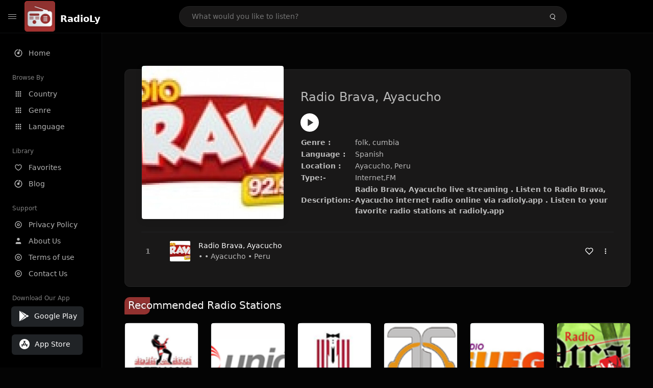

--- FILE ---
content_type: text/html; charset=UTF-8
request_url: https://radioly.app/radio/radio-brava-ayacucho/
body_size: 12175
content:
<!DOCTYPE html><html lang="en"><head> <meta charset="UTF-8"> <meta name="viewport" content="width=device-width, user-scalable=no, initial-scale=1.0, maximum-scale=1.0, minimum-scale=1.0"> <meta http-equiv="X-UA-Compatible" content="ie=edge"> <title>Radio Brava, Ayacucho FM Listen Live Online | Ayacucho, Peru - RadioLy</title><meta name="description" content="Listen Online Radio Brava, Ayacucho FM live from Ayacucho, Peru and more than 50000 worldwide online radio stations including folk, cumbia and many more. "> <meta name="keywords" content="Radio Station, Live Radio, Online Radio, Radio Tuner, Local Radio, AM Radio, AM FM Radio, FM Radio"><meta property="al:web:url" content="https://radioly.app/radio/radio-brava-ayacucho/" /><meta property="og:site_name" content="RadioLy"><meta property="og:title" content="Radio Brava, Ayacucho FM Listen Live Online | Ayacucho, Peru - RadioLy" /><meta property="og:image" content="https://d371i8ihhgym7w.cloudfront.net/61414824.jpg"><meta property="og:url" content="https://radioly.app/radio/radio-brava-ayacucho/" /><meta property="og:description" content="Listen Online Radio Brava, Ayacucho FM live from Ayacucho, Peru and more than 50000 worldwide online radio stations including folk, cumbia and many more." /><meta name="twitter:card" content="summary" /><meta name="twitter:title" content="Radio Brava, Ayacucho FM Listen Live Online | Ayacucho, Peru - RadioLy" /><meta name="twitter:url" content="https://radioly.app/radio/radio-brava-ayacucho/" /><meta property="twitter:image" content="https://d371i8ihhgym7w.cloudfront.net/61414824.jpg"><meta name="twitter:description" content="Listen Online Radio Brava, Ayacucho FM live from Ayacucho, Peru and more than 50000 worldwide online radio stations including folk, cumbia and many more.." /><link rel="canonical" href="https://radioly.app/radio/radio-brava-ayacucho/">  <link href="https://radioly.app/RadioLy.ico" rel="icon" sizes="32x32"> <link href="https://radioly.app/RadioLy.ico" rel="icon" sizes="192x192">  <link rel="apple-touch-icon" href="https://radioly.app/RadioLy.ico"> <link rel="apple-touch-icon" sizes="152x152" href="https://radioly.app/RadioLy.ico"> <link rel="apple-touch-icon" sizes="180x180" href="https://radioly.app/RadioLy.ico"> <link rel="apple-touch-icon" sizes="167x167" href="https://radioly.app/RadioLy.ico">  <link rel="preconnect" href="https://fonts.googleapis.com"> <link rel="preconnect" href="https://fonts.gstatic.com" crossorigin> <link href="https://fonts.googleapis.com/css2?family=Open+Sans:wght@300;400;500;600;700;800&display=swap" rel="stylesheet">  <link rel="stylesheet" href="https://radioly.app/css/vendors.bundle.css" type="text/css"> <link rel="stylesheet" href="https://radioly.app/css/styles.css" type="text/css">   <script>var base_url = 'https://radioly.app/';</script> <script async src="https://www.googletagmanager.com/gtag/js?id=UA-133828896-1"></script><script> window.dataLayer = window.dataLayer || []; function gtag(){dataLayer.push(arguments);} gtag('js', new Date()); gtag('config', 'UA-133828896-1');</script><script type="text/javascript" src="//monu.delivery/site/c/9/fc5c75-7d49-4288-b9fe-92275e04f36e.js" data-cfasync="false"></script></head><style>body.pb-theme-dark { background-color: #040404 !important;}</style><body class="pb-theme-dark"> <div id="pb_wrapper"> <div id="pb_progress"></div>  <header id="pb_header"><div class="pb-header-container"> <div class="pb-header-left"> <button type="button" id="pb_hamburger"> <span class="pb-icon-nav"></span> </button>  <a style="display: block;" href="https://radioly.app/" class="pb-brand pb-brand-logo pb-page-link"> <img src="https://d371i8ihhgym7w.cloudfront.net/logo.png" alt="" style="width: 60px; border-radius: 3px; margin-right: 10px; height:60px"> </a> <a href="https://radioly.app/" class="web-title pb-brand pb-page-link" style="z-index: 1; margin-top: 8px;">RadioLy</a> </div> <div class="pb-search-form mx-sm-auto"> <input type="text" id="pb-search-input" placeholder="What would you like to listen?"> <button type="button" id="pb_search_icon" class="ms-auto btn p-0"> <i class="pb-icon-search"></i> </button>  </div><nav class="navbar flex-shrink-0"><ul class="navbar-nav flex-row align-items-center"> </ul></nav></div></header>   <aside id="pb_aside"> <nav class="navbar"> <ul class="navbar-nav"> <li class="nav-item "> <a class="nav-link pb-page-link" href="/"> <svg class="nav-link__icon" xmlns="http://www.w3.org/2000/svg" width="18" height="18" viewBox="0 0 24 24" fill="currentColor" stroke-width="2" stroke-linecap="round" stroke-linejoin="round" aria-hidden="true" role="img" focusable="false"> <g> <path fill="none" d="M0 0h24v24H0z"/> <path d="M15 4.582V12a3 3 0 1 1-2-2.83V2.05c5.053.501 9 4.765 9 9.95 0 5.523-4.477 10-10 10S2 17.523 2 12c0-5.185 3.947-9.449 9-9.95v2.012A8.001 8.001 0 0 0 12 20a8 8 0 0 0 3-15.418z"/> </g> </svg> <span class="nav-link__text">Home</span> </a> </li> <li class="nav-item mt-3"> <span class="pb-aside__title">Browse By</span> </li> <li class="nav-item "> <a class="nav-link pb-page-link" href="https://radioly.app/country/"> <svg class="nav-link__icon" xmlns="http://www.w3.org/2000/svg" width="16" height="16" viewBox="0 0 24 24" fill="currentColor" stroke-width="2" stroke-linecap="round" stroke-linejoin="round" aria-hidden="true" role="img" focusable="false"> <path d="M4 8h4V4H4v4zm6 12h4v-4h-4v4zm-6 0h4v-4H4v4zm0-6h4v-4H4v4zm6 0h4v-4h-4v4zm6-10v4h4V4h-4zm-6 4h4V4h-4v4zm6 6h4v-4h-4v4zm0 6h4v-4h-4v4z" /> </svg> <span class="nav-link__text">Country</span> </a> </li> <li class="nav-item "> <a class="nav-link pb-page-link" href="https://radioly.app/genre/"> <svg class="nav-link__icon" xmlns="http://www.w3.org/2000/svg" width="16" height="16" viewBox="0 0 24 24" fill="currentColor" stroke-width="2" stroke-linecap="round" stroke-linejoin="round" aria-hidden="true" role="img" focusable="false"> <path d="M4 8h4V4H4v4zm6 12h4v-4h-4v4zm-6 0h4v-4H4v4zm0-6h4v-4H4v4zm6 0h4v-4h-4v4zm6-10v4h4V4h-4zm-6 4h4V4h-4v4zm6 6h4v-4h-4v4zm0 6h4v-4h-4v4z" /> </svg> <span class="nav-link__text">Genre</span> </a> </li> <li class="nav-item "> <a class="nav-link pb-page-link" href="https://radioly.app/language/"> <svg class="nav-link__icon" xmlns="http://www.w3.org/2000/svg" width="16" height="16" viewBox="0 0 24 24" fill="currentColor" stroke-width="2" stroke-linecap="round" stroke-linejoin="round" aria-hidden="true" role="img" focusable="false"> <path d="M4 8h4V4H4v4zm6 12h4v-4h-4v4zm-6 0h4v-4H4v4zm0-6h4v-4H4v4zm6 0h4v-4h-4v4zm6-10v4h4V4h-4zm-6 4h4V4h-4v4zm6 6h4v-4h-4v4zm0 6h4v-4h-4v4z" /> </svg> <span class="nav-link__text">Language</span> </a> </li> <li class="nav-item mt-3"> <span class="pb-aside__title">Library</span> </li> <li class="nav-item "> <a class="nav-link pb-page-link" href="https://radioly.app/favorites/"> <svg class="nav-link__icon" xmlns="http://www.w3.org/2000/svg" width="16" height="16" viewBox="0 0 24 24" fill="currentColor" stroke-width="2" stroke-linecap="round" stroke-linejoin="round" aria-hidden="true" role="img" focusable="false"> <g> <path fill="none" d="M0 0H24V24H0z"/> <path d="M16.5 3C19.538 3 22 5.5 22 9c0 7-7.5 11-10 12.5C9.5 20 2 16 2 9c0-3.5 2.5-6 5.5-6C9.36 3 11 4 12 5c1-1 2.64-2 4.5-2zm-3.566 15.604c.881-.556 1.676-1.109 2.42-1.701C18.335 14.533 20 11.943 20 9c0-2.36-1.537-4-3.5-4-1.076 0-2.24.57-3.086 1.414L12 7.828l-1.414-1.414C9.74 5.57 8.576 5 7.5 5 5.56 5 4 6.656 4 9c0 2.944 1.666 5.533 4.645 7.903.745.592 1.54 1.145 2.421 1.7.299.189.595.37.934.572.339-.202.635-.383.934-.571z"/> </g> </svg> <span class="nav-link__text">Favorites</span> </a> </li><li class="nav-item "> <a class="nav-link pb-page-link" href="https://radioly.app/blog/"><svg class="nav-link__icon" xmlns="http://www.w3.org/2000/svg" width="18" height="18" viewBox="0 0 24 24" fill="currentColor" stroke-width="2" stroke-linecap="round" stroke-linejoin="round" aria-hidden="true" role="img" focusable="false"> <g> <path fill="none" d="M0 0h24v24H0z"/> <path d="M15 4.582V12a3 3 0 1 1-2-2.83V2.05c5.053.501 9 4.765 9 9.95 0 5.523-4.477 10-10 10S2 17.523 2 12c0-5.185 3.947-9.449 9-9.95v2.012A8.001 8.001 0 0 0 12 20a8 8 0 0 0 3-15.418z"/> </g></svg> <span class="nav-link__text">Blog</span> </a></li><li class="nav-item mt-3"> <span class="pb-aside__title">Support</span></li><li class="nav-item "> <a class="nav-link pb-page-link" href="https://radioly.app/privacy-policy/"><svg class="nav-link__icon" xmlns="http://www.w3.org/2000/svg" width="16" height="16" viewBox="0 0 24 24" fill="currentColor" stroke-width="2" stroke-linecap="round" stroke-linejoin="round" aria-hidden="true" role="img" focusable="false"> <g> <path fill="none" d="M0 0h24v24H0z"></path> <path d="M12 20a8 8 0 1 0 0-16 8 8 0 0 0 0 16zm0 2C6.477 22 2 17.523 2 12S6.477 2 12 2s10 4.477 10 10-4.477 10-10 10zm0-8a2 2 0 1 0 0-4 2 2 0 0 0 0 4zm0 2a4 4 0 1 1 0-8 4 4 0 0 1 0 8z"></path> </g> </svg> <span class="nav-link__text">Privacy Policy</span> </a></li><li class="nav-item "> <a class="nav-link pb-page-link" href="https://radioly.app/about-us/"><svg class="nav-link__icon" xmlns="http://www.w3.org/2000/svg" width="16" height="16" viewBox="0 0 24 24" fill="currentColor" stroke-width="2" stroke-linecap="round" stroke-linejoin="round" aria-hidden="true" role="img" focusable="false"> <path d="M20 21v-2a4 4 0 0 0-4-4H8a4 4 0 0 0-4 4v2"></path><circle cx="12" cy="7" r="4"></circle> </svg> <span class="nav-link__text">About Us</span> </a></li><li class="nav-item "> <a class="nav-link pb-page-link" href="https://radioly.app/terms-and-condition/"><svg class="nav-link__icon" xmlns="http://www.w3.org/2000/svg" width="16" height="16" viewBox="0 0 24 24" fill="currentColor" stroke-width="2" stroke-linecap="round" stroke-linejoin="round" aria-hidden="true" role="img" focusable="false"> <g> <path fill="none" d="M0 0h24v24H0z"></path> <path d="M12 20a8 8 0 1 0 0-16 8 8 0 0 0 0 16zm0 2C6.477 22 2 17.523 2 12S6.477 2 12 2s10 4.477 10 10-4.477 10-10 10zm0-8a2 2 0 1 0 0-4 2 2 0 0 0 0 4zm0 2a4 4 0 1 1 0-8 4 4 0 0 1 0 8z"></path> </g> </svg> <span class="nav-link__text">Terms of use</span> </a></li><li class="nav-item "> <a class="nav-link pb-page-link" href="https://radioly.app/contact-us/"><svg class="nav-link__icon" xmlns="http://www.w3.org/2000/svg" width="16" height="16" viewBox="0 0 24 24" fill="currentColor" stroke-width="2" stroke-linecap="round" stroke-linejoin="round" aria-hidden="true" role="img" focusable="false"> <g> <path fill="none" d="M0 0h24v24H0z"></path> <path d="M12 20a8 8 0 1 0 0-16 8 8 0 0 0 0 16zm0 2C6.477 22 2 17.523 2 12S6.477 2 12 2s10 4.477 10 10-4.477 10-10 10zm0-8a2 2 0 1 0 0-4 2 2 0 0 0 0 4zm0 2a4 4 0 1 1 0-8 4 4 0 0 1 0 8z"></path> </g> </svg> <span class="nav-link__text">Contact Us</span> </a></li><li class="nav-item mt-3"><span class="pb-aside__title">Download Our App</span></li><li class="nav-item"> <div style="margin-left: 14px;" class="d-flex align-items-center pb-app-download"> <a href="https://play.google.com/store/apps/details?id=com.onlineradio.radiofm&hl=en&gl=us" class="btn d-flex align-items-center ms-2" target="_blank"> <svg viewBox="0 0 24 24" width="24" height="24"> <path fill="none" d="M0 0h24v24H0z"></path> <path fill="currentColor" d="M3.609 1.814L13.792 12 3.61 22.186a.996.996 0 0 1-.61-.92V2.734a1 1 0 0 1 .609-.92zm10.89 10.893l2.302 2.302-10.937 6.333 8.635-8.635zm3.199-3.198l2.807 1.626a1 1 0 0 1 0 1.73l-2.808 1.626L15.206 12l2.492-2.491zM5.864 2.658L16.802 8.99l-2.303 2.303-8.635-8.635z"></path> </svg> <span class="ms-2">Google Play</span> </a> </div><div style="margin-left: 23px;margin-top: 15px;" class="d-flex align-items-center pb-app-download"><a href="https://itunes.apple.com/in/app/radio-hub-app/id1440995773?mt=8" class="btn d-flex align-items-center" style="width: 139px;" target="_blank"> <svg viewBox="0 0 24 24" width="24" height="24"> <path fill="none" d="M0 0h24v24H0z"></path> <path fill="currentColor" d="M12 2c5.523 0 10 4.477 10 10s-4.477 10-10 10S2 17.523 2 12 6.477 2 12 2zM8.823 15.343c-.395-.477-.886-.647-1.479-.509l-.15.041-.59 1.016a.823.823 0 0 0 1.366.916l.062-.093.79-1.371zM13.21 8.66c-.488.404-.98 1.597-.29 2.787l3.04 5.266a.824.824 0 0 0 1.476-.722l-.049-.1-.802-1.392h1.19a.82.82 0 0 0 .822-.823.82.82 0 0 0-.72-.816l-.103-.006h-2.14L13.44 9.057l-.23-.396zm.278-3.044a.825.825 0 0 0-1.063.21l-.062.092-.367.633-.359-.633a.824.824 0 0 0-1.476.722l.049.1.838 1.457-2.685 4.653H6.266a.82.82 0 0 0-.822.822c0 .421.312.766.719.817l.103.006h7.48c.34-.64-.06-1.549-.81-1.638l-.121-.007h-2.553l3.528-6.11a.823.823 0 0 0-.302-1.124z"></path> </svg> <span class="ms-2">App Store</span></a><div/></li> </ul> </nav>  <footer class="pb-footer"> <p class="text-muted pb-copy">@2025 RadioLy</p> </footer> </aside> <main id="pb_main"> <div class="pb-main-container"><div id="mmt-f29d6e76-9e6a-48c1-9556-3c66002ebf7c"></div><script type="text/javascript" data-cfasync="false">$MMT = window.$MMT || {}; $MMT.cmd = $MMT.cmd || [];$MMT.cmd.push(function(){ $MMT.display.slots.push(["f29d6e76-9e6a-48c1-9556-3c66002ebf7c"]); })</script> <div class="pb-card pb-card--collection nsofts_border"> <div style="margin-top:15px" class="pb-card--collection__head"> <div class="pb-card--collection__cover nsofts_border"> <img style="height: 100%;" onerror="this.src='https://d371i8ihhgym7w.cloudfront.net/logo.png';" src="https://d371i8ihhgym7w.cloudfront.net/61414824.jpg" alt="Radio Brava, Ayacucho"> </div> <div class="pb-card--collection__content"> <h1>Radio Brava, Ayacucho</h1><button type="button" style="display: inline-block !important; margin-top: 10px;" class="pb-btn-play" data-play-id="121125"></button><table style="margin-top: 10px;"> <tbody> <tr> <th>Genre :</th> <td >folk, cumbia</td> </tr> <tr > <th >Language :</th> <td >Spanish</td> </tr> <tr > <th >Location :</th> <td > Ayacucho, Peru</td> </tr> <tr > <th >Type:-</th> <td >Internet,FM</td> </tr> <tr> <th>Description:-</th> <th> Radio Brava, Ayacucho live streaming . Listen to Radio Brava, Ayacucho internet radio online via radioly.app . Listen to your favorite radio stations at radioly.app </th> </tr> </tbody></table> </div> </div> <div class="pb-card--collection__body"> <ul class="pb-collection-list"> <li class="pb-collection-list__item" data-audio-id="121125" data-audio-name="Radio Brava, Ayacucho" data-audio-artist="folk, cumbia" data-audio-album="folk, cumbia" data-audio-url="https://stream-171.zeno.fm/5ws599an64zuv?zt=eyJhbGciOiJIUzI1NiJ9.eyJzdHJlYW0iOiI1d3M1OTlhbjY0enV2IiwiaG9zdCI6InN0cmVhbS0xNzEuemVuby5mbSIsInJ0dGwiOjUsImp0aSI6IlNWS2xudVVnUWkyYnZYYjRjUnc4UWciLCJpYXQiOjE3MTc5MjQ2NzIsImV4cCI6MTcxNzkyNDczMn0.2o9VJy4iBQKwAcomAAYJ6lzVdHWcYHnlDv_crzRYxjc" data-audio-cover="https://d371i8ihhgym7w.cloudfront.net/61414824.jpg"> <button type="button" class="pb-btn-play" data-play-id="121125"></button> <span class="pb-collection-list__item__number"></span> <div class="pb-collection-list__cover" data-play-id="121125"> <img onerror="this.src='https://d371i8ihhgym7w.cloudfront.net/logo.png';" src="https://d371i8ihhgym7w.cloudfront.net/61414824.jpg" alt=""> <div class="pb-collection-list__cover__content"> <span class="pb-collection-list__cover__title">Radio Brava, Ayacucho</span> <span class="pb-collection-list__cover__sub-title" > • • Ayacucho • Peru</span> </div> </div> <button class="pb-btn-fav d-inline-flex align-items-center" data-fav-id="121125"> <svg xmlns="http://www.w3.org/2000/svg" width="16" height="16" viewBox="0 0 24 24" fill="none" stroke="currentColor" stroke-width="2" stroke-linecap="round" stroke-linejoin="round"> <path d="M20.84 4.61a5.5 5.5 0 0 0-7.78 0L12 5.67l-1.06-1.06a5.5 5.5 0 0 0-7.78 7.78l1.06 1.06L12 21.23l7.78-7.78 1.06-1.06a5.5 5.5 0 0 0 0-7.78z" /> </svg> </button> <div class="dropdown"> <a href="javascript:void(0);" data-bs-toggle="dropdown"> <svg xmlns="http://www.w3.org/2000/svg" width="16" height="16" viewBox="0 0 24 24" fill="currentColor" stroke="currentColor" stroke-width="0" stroke-linecap="round" stroke-linejoin="round"> <circle cx="12" cy="12" r="2"></circle> <circle cx="12" cy="6" r="2"></circle> <circle cx="12" cy="18" r="2"></circle> </svg> </a> <ul class="dropdown-menu dropdown-menu-end"> <li><a class="dropdown-item pb-btn-np" href="javascript:void(0)" data-play-id="121125">Next to play</a></li> <li><a class="dropdown-item pb-btn-aq" href="javascript:void(0)" data-play-id="121125">Add to queue</a></li> <li><a class="dropdown-item" href="javascript:void(0);" data-share-id="radio-brava-ayacucho/" data-bs-toggle="modal" data-bs-target="#pb_share_music">Share</a></li> <li><hr class="dropdown-divider"></li> <li><a class="dropdown-item pb-btn-p" href="javascript:void(0)" data-play-id="121125">Play</a></li> </ul> </div> </li> </ul> </div> </div> <div style="margin-top:20px" class="mb-3"> <h5 class="ns-title-bar">Recommended Radio Stations</h5> </div> <div class="swiper-section mb-4"> <div class="swiper" data-slides="6" grid-rows="2"> <div class="swiper-wrapper"> <div class="swiper-slide"> <div class="pb-card pb-card--cover nsofts_border" data-audio-id="75365" data-audio-name="Peruana Radio" data-audio-artist="rock,pop,alternative,top40,hits" data-audio-country="pe" data-audio-url="https://fmradiohub.in/radio?url=http://95.154.254.83:24235/;stream.nsv" data-audio-cover="https://d371i8ihhgym7w.cloudfront.net/30518.png"> <div class="pb-card__head dropdown"> <a href="javascript:void(0);" data-bs-toggle="dropdown"> <svg xmlns="http://www.w3.org/2000/svg" width="16" height="16" viewBox="0 0 24 24" fill="currentColor" stroke="currentColor" stroke-width="0" stroke-linecap="round" stroke-linejoin="round"> <circle cx="12" cy="12" r="2"></circle> <circle cx="12" cy="6" r="2"></circle> <circle cx="12" cy="18" r="2"></circle> </svg> </a> <ul class="dropdown-menu"> <li><a class="dropdown-item pb-btn-np" href="javascript:void(0)" data-play-id="75365">Next to play</a></li> <li><a class="dropdown-item pb-btn-aq" href="javascript:void(0)" data-play-id="75365">Add to queue</a></li> <li><a class="dropdown-item pb-btn-fav" href="javascript:void(0)" data-fav-id="75365">Favorites</a></li> <li><a class="dropdown-item" href="javascript:void(0);" data-share-id="pe.peruanaradio/" data-bs-toggle="modal" data-bs-target="#pb_share_music">Share</a></li> <li><hr class="dropdown-divider"></li> <li><a class="dropdown-item pb-btn-p" href="javascript:void(0)" data-play-id="75365">Play</a></li> </ul> </div> <div class="pb-card__image" > <a class="pb-page-link" href="https://radioly.app/radio/pe.peruanaradio/"><img onerror="this.src='https://d371i8ihhgym7w.cloudfront.net/logo.png';" src="https://d371i8ihhgym7w.cloudfront.net/30518.png" alt="Peruana Radio"></a> <button type="button" class="pb-btn-play" data-play-id="75365"></button> </div> <div class="pb-card__content"> <div class="pb-card__content__text"> <a href="https://radioly.app/radio/pe.peruanaradio/"class="pb-card__title pb-page-link">Peruana Radio</a> <a href="https://radioly.app/radio/pe.peruanaradio/" class="pb-card__sub-title pb-page-link">rock,pop,alternative,top40,hits</a> </div> </div> </div> </div> <div class="swiper-slide"> <div class="pb-card pb-card--cover nsofts_border" data-audio-id="75366" data-audio-name="Union La Radio" data-audio-artist="news,spanish" data-audio-country="pe" data-audio-url="https://fmradiohub.in/radio?url=http://67.212.179.138:7218/;" data-audio-cover="https://d371i8ihhgym7w.cloudfront.net/30519.png"> <div class="pb-card__head dropdown"> <a href="javascript:void(0);" data-bs-toggle="dropdown"> <svg xmlns="http://www.w3.org/2000/svg" width="16" height="16" viewBox="0 0 24 24" fill="currentColor" stroke="currentColor" stroke-width="0" stroke-linecap="round" stroke-linejoin="round"> <circle cx="12" cy="12" r="2"></circle> <circle cx="12" cy="6" r="2"></circle> <circle cx="12" cy="18" r="2"></circle> </svg> </a> <ul class="dropdown-menu"> <li><a class="dropdown-item pb-btn-np" href="javascript:void(0)" data-play-id="75366">Next to play</a></li> <li><a class="dropdown-item pb-btn-aq" href="javascript:void(0)" data-play-id="75366">Add to queue</a></li> <li><a class="dropdown-item pb-btn-fav" href="javascript:void(0)" data-fav-id="75366">Favorites</a></li> <li><a class="dropdown-item" href="javascript:void(0);" data-share-id="pe.union/" data-bs-toggle="modal" data-bs-target="#pb_share_music">Share</a></li> <li><hr class="dropdown-divider"></li> <li><a class="dropdown-item pb-btn-p" href="javascript:void(0)" data-play-id="75366">Play</a></li> </ul> </div> <div class="pb-card__image" > <a class="pb-page-link" href="https://radioly.app/radio/pe.union/"><img onerror="this.src='https://d371i8ihhgym7w.cloudfront.net/logo.png';" src="https://d371i8ihhgym7w.cloudfront.net/30519.png" alt="Union La Radio"></a> <button type="button" class="pb-btn-play" data-play-id="75366"></button> </div> <div class="pb-card__content"> <div class="pb-card__content__text"> <a href="https://radioly.app/radio/pe.union/"class="pb-card__title pb-page-link">Union La Radio</a> <a href="https://radioly.app/radio/pe.union/" class="pb-card__sub-title pb-page-link">news,spanish</a> </div> </div> </div> </div> <div class="swiper-slide"> <div class="pb-card pb-card--cover nsofts_border" data-audio-id="75367" data-audio-name="TentacionMix" data-audio-artist="dance,electronic" data-audio-country="pe" data-audio-url="https://fmradiohub.in/radio?url=http://88.198.43.9:9990/;" data-audio-cover="https://d371i8ihhgym7w.cloudfront.net/30520.png"> <div class="pb-card__head dropdown"> <a href="javascript:void(0);" data-bs-toggle="dropdown"> <svg xmlns="http://www.w3.org/2000/svg" width="16" height="16" viewBox="0 0 24 24" fill="currentColor" stroke="currentColor" stroke-width="0" stroke-linecap="round" stroke-linejoin="round"> <circle cx="12" cy="12" r="2"></circle> <circle cx="12" cy="6" r="2"></circle> <circle cx="12" cy="18" r="2"></circle> </svg> </a> <ul class="dropdown-menu"> <li><a class="dropdown-item pb-btn-np" href="javascript:void(0)" data-play-id="75367">Next to play</a></li> <li><a class="dropdown-item pb-btn-aq" href="javascript:void(0)" data-play-id="75367">Add to queue</a></li> <li><a class="dropdown-item pb-btn-fav" href="javascript:void(0)" data-fav-id="75367">Favorites</a></li> <li><a class="dropdown-item" href="javascript:void(0);" data-share-id="pe.tentacionmix/" data-bs-toggle="modal" data-bs-target="#pb_share_music">Share</a></li> <li><hr class="dropdown-divider"></li> <li><a class="dropdown-item pb-btn-p" href="javascript:void(0)" data-play-id="75367">Play</a></li> </ul> </div> <div class="pb-card__image" > <a class="pb-page-link" href="https://radioly.app/radio/pe.tentacionmix/"><img onerror="this.src='https://d371i8ihhgym7w.cloudfront.net/logo.png';" src="https://d371i8ihhgym7w.cloudfront.net/30520.png" alt="TentacionMix"></a> <button type="button" class="pb-btn-play" data-play-id="75367"></button> </div> <div class="pb-card__content"> <div class="pb-card__content__text"> <a href="https://radioly.app/radio/pe.tentacionmix/"class="pb-card__title pb-page-link">TentacionMix</a> <a href="https://radioly.app/radio/pe.tentacionmix/" class="pb-card__sub-title pb-page-link">dance,electronic</a> </div> </div> </div> </div> <div class="swiper-slide"> <div class="pb-card pb-card--cover nsofts_border" data-audio-id="75368" data-audio-name="Antena Sur" data-audio-artist="talk,folk" data-audio-country="pe" data-audio-url="https://fmradiohub.in/radio?url=http://108.178.57.196:8047/;" data-audio-cover="https://d371i8ihhgym7w.cloudfront.net/30521.png"> <div class="pb-card__head dropdown"> <a href="javascript:void(0);" data-bs-toggle="dropdown"> <svg xmlns="http://www.w3.org/2000/svg" width="16" height="16" viewBox="0 0 24 24" fill="currentColor" stroke="currentColor" stroke-width="0" stroke-linecap="round" stroke-linejoin="round"> <circle cx="12" cy="12" r="2"></circle> <circle cx="12" cy="6" r="2"></circle> <circle cx="12" cy="18" r="2"></circle> </svg> </a> <ul class="dropdown-menu"> <li><a class="dropdown-item pb-btn-np" href="javascript:void(0)" data-play-id="75368">Next to play</a></li> <li><a class="dropdown-item pb-btn-aq" href="javascript:void(0)" data-play-id="75368">Add to queue</a></li> <li><a class="dropdown-item pb-btn-fav" href="javascript:void(0)" data-fav-id="75368">Favorites</a></li> <li><a class="dropdown-item" href="javascript:void(0);" data-share-id="pe.antenasur/" data-bs-toggle="modal" data-bs-target="#pb_share_music">Share</a></li> <li><hr class="dropdown-divider"></li> <li><a class="dropdown-item pb-btn-p" href="javascript:void(0)" data-play-id="75368">Play</a></li> </ul> </div> <div class="pb-card__image" > <a class="pb-page-link" href="https://radioly.app/radio/pe.antenasur/"><img onerror="this.src='https://d371i8ihhgym7w.cloudfront.net/logo.png';" src="https://d371i8ihhgym7w.cloudfront.net/30521.png" alt="Antena Sur"></a> <button type="button" class="pb-btn-play" data-play-id="75368"></button> </div> <div class="pb-card__content"> <div class="pb-card__content__text"> <a href="https://radioly.app/radio/pe.antenasur/"class="pb-card__title pb-page-link">Antena Sur</a> <a href="https://radioly.app/radio/pe.antenasur/" class="pb-card__sub-title pb-page-link">talk,folk</a> </div> </div> </div> </div> <div class="swiper-slide"> <div class="pb-card pb-card--cover nsofts_border" data-audio-id="75369" data-audio-name="Radio Fuego Peru" data-audio-artist="folk,latin,cumbia,bolero,balada" data-audio-country="pe" data-audio-url="https://fmradiohub.in/radio?url=http://78.129.224.17:3333/stream" data-audio-cover="https://d371i8ihhgym7w.cloudfront.net/30522.png"> <div class="pb-card__head dropdown"> <a href="javascript:void(0);" data-bs-toggle="dropdown"> <svg xmlns="http://www.w3.org/2000/svg" width="16" height="16" viewBox="0 0 24 24" fill="currentColor" stroke="currentColor" stroke-width="0" stroke-linecap="round" stroke-linejoin="round"> <circle cx="12" cy="12" r="2"></circle> <circle cx="12" cy="6" r="2"></circle> <circle cx="12" cy="18" r="2"></circle> </svg> </a> <ul class="dropdown-menu"> <li><a class="dropdown-item pb-btn-np" href="javascript:void(0)" data-play-id="75369">Next to play</a></li> <li><a class="dropdown-item pb-btn-aq" href="javascript:void(0)" data-play-id="75369">Add to queue</a></li> <li><a class="dropdown-item pb-btn-fav" href="javascript:void(0)" data-fav-id="75369">Favorites</a></li> <li><a class="dropdown-item" href="javascript:void(0);" data-share-id="pe.fuego/" data-bs-toggle="modal" data-bs-target="#pb_share_music">Share</a></li> <li><hr class="dropdown-divider"></li> <li><a class="dropdown-item pb-btn-p" href="javascript:void(0)" data-play-id="75369">Play</a></li> </ul> </div> <div class="pb-card__image" > <a class="pb-page-link" href="https://radioly.app/radio/pe.fuego/"><img onerror="this.src='https://d371i8ihhgym7w.cloudfront.net/logo.png';" src="https://d371i8ihhgym7w.cloudfront.net/30522.png" alt="Radio Fuego Peru"></a> <button type="button" class="pb-btn-play" data-play-id="75369"></button> </div> <div class="pb-card__content"> <div class="pb-card__content__text"> <a href="https://radioly.app/radio/pe.fuego/"class="pb-card__title pb-page-link">Radio Fuego Peru</a> <a href="https://radioly.app/radio/pe.fuego/" class="pb-card__sub-title pb-page-link">folk,latin,cumbia,bolero,balada</a> </div> </div> </div> </div> <div class="swiper-slide"> <div class="pb-card pb-card--cover nsofts_border" data-audio-id="75370" data-audio-name="Radio Pirata FM" data-audio-artist="pop,news,latin" data-audio-country="pe" data-audio-url="https://fmradiohub.in/radio?url=http://167.114.116.212:1935/grupoturbomix/pirata.stream/playlist.m3u8" data-audio-cover="https://d371i8ihhgym7w.cloudfront.net/30523.png"> <div class="pb-card__head dropdown"> <a href="javascript:void(0);" data-bs-toggle="dropdown"> <svg xmlns="http://www.w3.org/2000/svg" width="16" height="16" viewBox="0 0 24 24" fill="currentColor" stroke="currentColor" stroke-width="0" stroke-linecap="round" stroke-linejoin="round"> <circle cx="12" cy="12" r="2"></circle> <circle cx="12" cy="6" r="2"></circle> <circle cx="12" cy="18" r="2"></circle> </svg> </a> <ul class="dropdown-menu"> <li><a class="dropdown-item pb-btn-np" href="javascript:void(0)" data-play-id="75370">Next to play</a></li> <li><a class="dropdown-item pb-btn-aq" href="javascript:void(0)" data-play-id="75370">Add to queue</a></li> <li><a class="dropdown-item pb-btn-fav" href="javascript:void(0)" data-fav-id="75370">Favorites</a></li> <li><a class="dropdown-item" href="javascript:void(0);" data-share-id="pe.pirata/" data-bs-toggle="modal" data-bs-target="#pb_share_music">Share</a></li> <li><hr class="dropdown-divider"></li> <li><a class="dropdown-item pb-btn-p" href="javascript:void(0)" data-play-id="75370">Play</a></li> </ul> </div> <div class="pb-card__image" > <a class="pb-page-link" href="https://radioly.app/radio/pe.pirata/"><img onerror="this.src='https://d371i8ihhgym7w.cloudfront.net/logo.png';" src="https://d371i8ihhgym7w.cloudfront.net/30523.png" alt="Radio Pirata FM"></a> <button type="button" class="pb-btn-play" data-play-id="75370"></button> </div> <div class="pb-card__content"> <div class="pb-card__content__text"> <a href="https://radioly.app/radio/pe.pirata/"class="pb-card__title pb-page-link">Radio Pirata FM</a> <a href="https://radioly.app/radio/pe.pirata/" class="pb-card__sub-title pb-page-link">pop,news,latin</a> </div> </div> </div> </div> <div class="swiper-slide"> <div class="pb-card pb-card--cover nsofts_border" data-audio-id="75371" data-audio-name="SJL Radio" data-audio-artist="rock,pop,latin,salsa,information" data-audio-country="PE" data-audio-url="https://stream-59.zeno.fm/9bpf54sn17zuv?zs=yyejFXbgQB2onORXck31Gg" data-audio-cover="https://d371i8ihhgym7w.cloudfront.net/30524.png"> <div class="pb-card__head dropdown"> <a href="javascript:void(0);" data-bs-toggle="dropdown"> <svg xmlns="http://www.w3.org/2000/svg" width="16" height="16" viewBox="0 0 24 24" fill="currentColor" stroke="currentColor" stroke-width="0" stroke-linecap="round" stroke-linejoin="round"> <circle cx="12" cy="12" r="2"></circle> <circle cx="12" cy="6" r="2"></circle> <circle cx="12" cy="18" r="2"></circle> </svg> </a> <ul class="dropdown-menu"> <li><a class="dropdown-item pb-btn-np" href="javascript:void(0)" data-play-id="75371">Next to play</a></li> <li><a class="dropdown-item pb-btn-aq" href="javascript:void(0)" data-play-id="75371">Add to queue</a></li> <li><a class="dropdown-item pb-btn-fav" href="javascript:void(0)" data-fav-id="75371">Favorites</a></li> <li><a class="dropdown-item" href="javascript:void(0);" data-share-id="pe.sjl/" data-bs-toggle="modal" data-bs-target="#pb_share_music">Share</a></li> <li><hr class="dropdown-divider"></li> <li><a class="dropdown-item pb-btn-p" href="javascript:void(0)" data-play-id="75371">Play</a></li> </ul> </div> <div class="pb-card__image" > <a class="pb-page-link" href="https://radioly.app/radio/pe.sjl/"><img onerror="this.src='https://d371i8ihhgym7w.cloudfront.net/logo.png';" src="https://d371i8ihhgym7w.cloudfront.net/30524.png" alt="SJL Radio"></a> <button type="button" class="pb-btn-play" data-play-id="75371"></button> </div> <div class="pb-card__content"> <div class="pb-card__content__text"> <a href="https://radioly.app/radio/pe.sjl/"class="pb-card__title pb-page-link">SJL Radio</a> <a href="https://radioly.app/radio/pe.sjl/" class="pb-card__sub-title pb-page-link">rock,pop,latin,salsa,information</a> </div> </div> </div> </div> <div class="swiper-slide"> <div class="pb-card pb-card--cover nsofts_border" data-audio-id="75372" data-audio-name="Bossa Nova Peru Radio" data-audio-artist="brazilian,entertainment,community,samba" data-audio-country="pe" data-audio-url="https://fmradiohub.in/radio?url=http://195.154.56.114:9056/;" data-audio-cover="https://d371i8ihhgym7w.cloudfront.net/30525.png"> <div class="pb-card__head dropdown"> <a href="javascript:void(0);" data-bs-toggle="dropdown"> <svg xmlns="http://www.w3.org/2000/svg" width="16" height="16" viewBox="0 0 24 24" fill="currentColor" stroke="currentColor" stroke-width="0" stroke-linecap="round" stroke-linejoin="round"> <circle cx="12" cy="12" r="2"></circle> <circle cx="12" cy="6" r="2"></circle> <circle cx="12" cy="18" r="2"></circle> </svg> </a> <ul class="dropdown-menu"> <li><a class="dropdown-item pb-btn-np" href="javascript:void(0)" data-play-id="75372">Next to play</a></li> <li><a class="dropdown-item pb-btn-aq" href="javascript:void(0)" data-play-id="75372">Add to queue</a></li> <li><a class="dropdown-item pb-btn-fav" href="javascript:void(0)" data-fav-id="75372">Favorites</a></li> <li><a class="dropdown-item" href="javascript:void(0);" data-share-id="pe.bossanovaperu/" data-bs-toggle="modal" data-bs-target="#pb_share_music">Share</a></li> <li><hr class="dropdown-divider"></li> <li><a class="dropdown-item pb-btn-p" href="javascript:void(0)" data-play-id="75372">Play</a></li> </ul> </div> <div class="pb-card__image" > <a class="pb-page-link" href="https://radioly.app/radio/pe.bossanovaperu/"><img onerror="this.src='https://d371i8ihhgym7w.cloudfront.net/logo.png';" src="https://d371i8ihhgym7w.cloudfront.net/30525.png" alt="Bossa Nova Peru Radio"></a> <button type="button" class="pb-btn-play" data-play-id="75372"></button> </div> <div class="pb-card__content"> <div class="pb-card__content__text"> <a href="https://radioly.app/radio/pe.bossanovaperu/"class="pb-card__title pb-page-link">Bossa Nova Peru Radio</a> <a href="https://radioly.app/radio/pe.bossanovaperu/" class="pb-card__sub-title pb-page-link">brazilian,entertainment,community,samba</a> </div> </div> </div> </div> <div class="swiper-slide"> <div class="pb-card pb-card--cover nsofts_border" data-audio-id="75373" data-audio-name="Fr3cuencia OK" data-audio-artist="reggaeton,latin,romantic" data-audio-country="PE" data-audio-url="https://fmradiohub.in/radio?url=http://listen.radionomy.com/fr3cuenciaok" data-audio-cover="https://d371i8ihhgym7w.cloudfront.net/30526.png"> <div class="pb-card__head dropdown"> <a href="javascript:void(0);" data-bs-toggle="dropdown"> <svg xmlns="http://www.w3.org/2000/svg" width="16" height="16" viewBox="0 0 24 24" fill="currentColor" stroke="currentColor" stroke-width="0" stroke-linecap="round" stroke-linejoin="round"> <circle cx="12" cy="12" r="2"></circle> <circle cx="12" cy="6" r="2"></circle> <circle cx="12" cy="18" r="2"></circle> </svg> </a> <ul class="dropdown-menu"> <li><a class="dropdown-item pb-btn-np" href="javascript:void(0)" data-play-id="75373">Next to play</a></li> <li><a class="dropdown-item pb-btn-aq" href="javascript:void(0)" data-play-id="75373">Add to queue</a></li> <li><a class="dropdown-item pb-btn-fav" href="javascript:void(0)" data-fav-id="75373">Favorites</a></li> <li><a class="dropdown-item" href="javascript:void(0);" data-share-id="pe.frecuenciaok/" data-bs-toggle="modal" data-bs-target="#pb_share_music">Share</a></li> <li><hr class="dropdown-divider"></li> <li><a class="dropdown-item pb-btn-p" href="javascript:void(0)" data-play-id="75373">Play</a></li> </ul> </div> <div class="pb-card__image" > <a class="pb-page-link" href="https://radioly.app/radio/pe.frecuenciaok/"><img onerror="this.src='https://d371i8ihhgym7w.cloudfront.net/logo.png';" src="https://d371i8ihhgym7w.cloudfront.net/30526.png" alt="Fr3cuencia OK"></a> <button type="button" class="pb-btn-play" data-play-id="75373"></button> </div> <div class="pb-card__content"> <div class="pb-card__content__text"> <a href="https://radioly.app/radio/pe.frecuenciaok/"class="pb-card__title pb-page-link">Fr3cuencia OK</a> <a href="https://radioly.app/radio/pe.frecuenciaok/" class="pb-card__sub-title pb-page-link">reggaeton,latin,romantic</a> </div> </div> </div> </div> <div class="swiper-slide"> <div class="pb-card pb-card--cover nsofts_border" data-audio-id="75374" data-audio-name="San Isidro Labrador " data-audio-artist="rock,pop,90s,adult contemporary" data-audio-country="pe" data-audio-url="https://fmradiohub.in/radio?url=http://mp3.metroaudio1.stream.avstreaming.net:7200/sil1" data-audio-cover="https://d371i8ihhgym7w.cloudfront.net/30527.png"> <div class="pb-card__head dropdown"> <a href="javascript:void(0);" data-bs-toggle="dropdown"> <svg xmlns="http://www.w3.org/2000/svg" width="16" height="16" viewBox="0 0 24 24" fill="currentColor" stroke="currentColor" stroke-width="0" stroke-linecap="round" stroke-linejoin="round"> <circle cx="12" cy="12" r="2"></circle> <circle cx="12" cy="6" r="2"></circle> <circle cx="12" cy="18" r="2"></circle> </svg> </a> <ul class="dropdown-menu"> <li><a class="dropdown-item pb-btn-np" href="javascript:void(0)" data-play-id="75374">Next to play</a></li> <li><a class="dropdown-item pb-btn-aq" href="javascript:void(0)" data-play-id="75374">Add to queue</a></li> <li><a class="dropdown-item pb-btn-fav" href="javascript:void(0)" data-fav-id="75374">Favorites</a></li> <li><a class="dropdown-item" href="javascript:void(0);" data-share-id="pe.sanisidrolabrador/" data-bs-toggle="modal" data-bs-target="#pb_share_music">Share</a></li> <li><hr class="dropdown-divider"></li> <li><a class="dropdown-item pb-btn-p" href="javascript:void(0)" data-play-id="75374">Play</a></li> </ul> </div> <div class="pb-card__image" > <a class="pb-page-link" href="https://radioly.app/radio/pe.sanisidrolabrador/"><img onerror="this.src='https://d371i8ihhgym7w.cloudfront.net/logo.png';" src="https://d371i8ihhgym7w.cloudfront.net/30527.png" alt="San Isidro Labrador "></a> <button type="button" class="pb-btn-play" data-play-id="75374"></button> </div> <div class="pb-card__content"> <div class="pb-card__content__text"> <a href="https://radioly.app/radio/pe.sanisidrolabrador/"class="pb-card__title pb-page-link">San Isidro Labrador </a> <a href="https://radioly.app/radio/pe.sanisidrolabrador/" class="pb-card__sub-title pb-page-link">rock,pop,90s,adult contemporary</a> </div> </div> </div> </div> <div class="swiper-slide"> <div class="pb-card pb-card--cover nsofts_border" data-audio-id="75375" data-audio-name="Remix Vip" data-audio-artist="dj" data-audio-country="PE" data-audio-url="https://fmradiohub.in/radio?url=http://listen.radionomy.com/remixesvip" data-audio-cover="https://d371i8ihhgym7w.cloudfront.net/30528.png"> <div class="pb-card__head dropdown"> <a href="javascript:void(0);" data-bs-toggle="dropdown"> <svg xmlns="http://www.w3.org/2000/svg" width="16" height="16" viewBox="0 0 24 24" fill="currentColor" stroke="currentColor" stroke-width="0" stroke-linecap="round" stroke-linejoin="round"> <circle cx="12" cy="12" r="2"></circle> <circle cx="12" cy="6" r="2"></circle> <circle cx="12" cy="18" r="2"></circle> </svg> </a> <ul class="dropdown-menu"> <li><a class="dropdown-item pb-btn-np" href="javascript:void(0)" data-play-id="75375">Next to play</a></li> <li><a class="dropdown-item pb-btn-aq" href="javascript:void(0)" data-play-id="75375">Add to queue</a></li> <li><a class="dropdown-item pb-btn-fav" href="javascript:void(0)" data-fav-id="75375">Favorites</a></li> <li><a class="dropdown-item" href="javascript:void(0);" data-share-id="pe.remixvip/" data-bs-toggle="modal" data-bs-target="#pb_share_music">Share</a></li> <li><hr class="dropdown-divider"></li> <li><a class="dropdown-item pb-btn-p" href="javascript:void(0)" data-play-id="75375">Play</a></li> </ul> </div> <div class="pb-card__image" > <a class="pb-page-link" href="https://radioly.app/radio/pe.remixvip/"><img onerror="this.src='https://d371i8ihhgym7w.cloudfront.net/logo.png';" src="https://d371i8ihhgym7w.cloudfront.net/30528.png" alt="Remix Vip"></a> <button type="button" class="pb-btn-play" data-play-id="75375"></button> </div> <div class="pb-card__content"> <div class="pb-card__content__text"> <a href="https://radioly.app/radio/pe.remixvip/"class="pb-card__title pb-page-link">Remix Vip</a> <a href="https://radioly.app/radio/pe.remixvip/" class="pb-card__sub-title pb-page-link">dj</a> </div> </div> </div> </div> <div class="swiper-slide"> <div class="pb-card pb-card--cover nsofts_border" data-audio-id="75376" data-audio-name="Radio Super Stereo" data-audio-artist="pop,reggae,latin,salsa" data-audio-country="pe" data-audio-url="https://fmradiohub.in/radio?url=http://94.23.84.122:7012/;" data-audio-cover="https://d371i8ihhgym7w.cloudfront.net/30529.png"> <div class="pb-card__head dropdown"> <a href="javascript:void(0);" data-bs-toggle="dropdown"> <svg xmlns="http://www.w3.org/2000/svg" width="16" height="16" viewBox="0 0 24 24" fill="currentColor" stroke="currentColor" stroke-width="0" stroke-linecap="round" stroke-linejoin="round"> <circle cx="12" cy="12" r="2"></circle> <circle cx="12" cy="6" r="2"></circle> <circle cx="12" cy="18" r="2"></circle> </svg> </a> <ul class="dropdown-menu"> <li><a class="dropdown-item pb-btn-np" href="javascript:void(0)" data-play-id="75376">Next to play</a></li> <li><a class="dropdown-item pb-btn-aq" href="javascript:void(0)" data-play-id="75376">Add to queue</a></li> <li><a class="dropdown-item pb-btn-fav" href="javascript:void(0)" data-fav-id="75376">Favorites</a></li> <li><a class="dropdown-item" href="javascript:void(0);" data-share-id="pe.superstereo1037/" data-bs-toggle="modal" data-bs-target="#pb_share_music">Share</a></li> <li><hr class="dropdown-divider"></li> <li><a class="dropdown-item pb-btn-p" href="javascript:void(0)" data-play-id="75376">Play</a></li> </ul> </div> <div class="pb-card__image" > <a class="pb-page-link" href="https://radioly.app/radio/pe.superstereo1037/"><img onerror="this.src='https://d371i8ihhgym7w.cloudfront.net/logo.png';" src="https://d371i8ihhgym7w.cloudfront.net/30529.png" alt="Radio Super Stereo"></a> <button type="button" class="pb-btn-play" data-play-id="75376"></button> </div> <div class="pb-card__content"> <div class="pb-card__content__text"> <a href="https://radioly.app/radio/pe.superstereo1037/"class="pb-card__title pb-page-link">Radio Super Stereo</a> <a href="https://radioly.app/radio/pe.superstereo1037/" class="pb-card__sub-title pb-page-link">pop,reggae,latin,salsa</a> </div> </div> </div> </div> <div class="swiper-slide"> <div class="pb-card pb-card--cover nsofts_border" data-audio-id="75377" data-audio-name="Radio del Amor" data-audio-artist="balada" data-audio-country="pe" data-audio-url="https://fmradiohub.in/radio?url=http://ample-zeno-15.radiojar.com/2whqmg6rqewtv" data-audio-cover="https://d371i8ihhgym7w.cloudfront.net/30530.png"> <div class="pb-card__head dropdown"> <a href="javascript:void(0);" data-bs-toggle="dropdown"> <svg xmlns="http://www.w3.org/2000/svg" width="16" height="16" viewBox="0 0 24 24" fill="currentColor" stroke="currentColor" stroke-width="0" stroke-linecap="round" stroke-linejoin="round"> <circle cx="12" cy="12" r="2"></circle> <circle cx="12" cy="6" r="2"></circle> <circle cx="12" cy="18" r="2"></circle> </svg> </a> <ul class="dropdown-menu"> <li><a class="dropdown-item pb-btn-np" href="javascript:void(0)" data-play-id="75377">Next to play</a></li> <li><a class="dropdown-item pb-btn-aq" href="javascript:void(0)" data-play-id="75377">Add to queue</a></li> <li><a class="dropdown-item pb-btn-fav" href="javascript:void(0)" data-fav-id="75377">Favorites</a></li> <li><a class="dropdown-item" href="javascript:void(0);" data-share-id="pe.delamor/" data-bs-toggle="modal" data-bs-target="#pb_share_music">Share</a></li> <li><hr class="dropdown-divider"></li> <li><a class="dropdown-item pb-btn-p" href="javascript:void(0)" data-play-id="75377">Play</a></li> </ul> </div> <div class="pb-card__image" > <a class="pb-page-link" href="https://radioly.app/radio/pe.delamor/"><img onerror="this.src='https://d371i8ihhgym7w.cloudfront.net/logo.png';" src="https://d371i8ihhgym7w.cloudfront.net/30530.png" alt="Radio del Amor"></a> <button type="button" class="pb-btn-play" data-play-id="75377"></button> </div> <div class="pb-card__content"> <div class="pb-card__content__text"> <a href="https://radioly.app/radio/pe.delamor/"class="pb-card__title pb-page-link">Radio del Amor</a> <a href="https://radioly.app/radio/pe.delamor/" class="pb-card__sub-title pb-page-link">balada</a> </div> </div> </div> </div> <div class="swiper-slide"> <div class="pb-card pb-card--cover nsofts_border" data-audio-id="75378" data-audio-name="Radio Callao" data-audio-artist="news,sports,tropical" data-audio-country="PE" data-audio-url="https://fmradiohub.in/radio?url=http://stream.infomagia.com:8000/;" data-audio-cover="https://d371i8ihhgym7w.cloudfront.net/30531.png"> <div class="pb-card__head dropdown"> <a href="javascript:void(0);" data-bs-toggle="dropdown"> <svg xmlns="http://www.w3.org/2000/svg" width="16" height="16" viewBox="0 0 24 24" fill="currentColor" stroke="currentColor" stroke-width="0" stroke-linecap="round" stroke-linejoin="round"> <circle cx="12" cy="12" r="2"></circle> <circle cx="12" cy="6" r="2"></circle> <circle cx="12" cy="18" r="2"></circle> </svg> </a> <ul class="dropdown-menu"> <li><a class="dropdown-item pb-btn-np" href="javascript:void(0)" data-play-id="75378">Next to play</a></li> <li><a class="dropdown-item pb-btn-aq" href="javascript:void(0)" data-play-id="75378">Add to queue</a></li> <li><a class="dropdown-item pb-btn-fav" href="javascript:void(0)" data-fav-id="75378">Favorites</a></li> <li><a class="dropdown-item" href="javascript:void(0);" data-share-id="pe.callao/" data-bs-toggle="modal" data-bs-target="#pb_share_music">Share</a></li> <li><hr class="dropdown-divider"></li> <li><a class="dropdown-item pb-btn-p" href="javascript:void(0)" data-play-id="75378">Play</a></li> </ul> </div> <div class="pb-card__image" > <a class="pb-page-link" href="https://radioly.app/radio/pe.callao/"><img onerror="this.src='https://d371i8ihhgym7w.cloudfront.net/logo.png';" src="https://d371i8ihhgym7w.cloudfront.net/30531.png" alt="Radio Callao"></a> <button type="button" class="pb-btn-play" data-play-id="75378"></button> </div> <div class="pb-card__content"> <div class="pb-card__content__text"> <a href="https://radioly.app/radio/pe.callao/"class="pb-card__title pb-page-link">Radio Callao</a> <a href="https://radioly.app/radio/pe.callao/" class="pb-card__sub-title pb-page-link">news,sports,tropical</a> </div> </div> </div> </div> <div class="swiper-slide"> <div class="pb-card pb-card--cover nsofts_border" data-audio-id="75379" data-audio-name="Michael Jackson - Radio Unbreakable" data-audio-artist="electronic,rock,pop,jazz,soul,michael jackson" data-audio-country="pe" data-audio-url="https://streaming.shoutcast.com/MichaelJackson-RadioUnbreakable-Umjp" data-audio-cover="https://d371i8ihhgym7w.cloudfront.net/30532.png"> <div class="pb-card__head dropdown"> <a href="javascript:void(0);" data-bs-toggle="dropdown"> <svg xmlns="http://www.w3.org/2000/svg" width="16" height="16" viewBox="0 0 24 24" fill="currentColor" stroke="currentColor" stroke-width="0" stroke-linecap="round" stroke-linejoin="round"> <circle cx="12" cy="12" r="2"></circle> <circle cx="12" cy="6" r="2"></circle> <circle cx="12" cy="18" r="2"></circle> </svg> </a> <ul class="dropdown-menu"> <li><a class="dropdown-item pb-btn-np" href="javascript:void(0)" data-play-id="75379">Next to play</a></li> <li><a class="dropdown-item pb-btn-aq" href="javascript:void(0)" data-play-id="75379">Add to queue</a></li> <li><a class="dropdown-item pb-btn-fav" href="javascript:void(0)" data-fav-id="75379">Favorites</a></li> <li><a class="dropdown-item" href="javascript:void(0);" data-share-id="pe.michaeljacksonunbreakable/" data-bs-toggle="modal" data-bs-target="#pb_share_music">Share</a></li> <li><hr class="dropdown-divider"></li> <li><a class="dropdown-item pb-btn-p" href="javascript:void(0)" data-play-id="75379">Play</a></li> </ul> </div> <div class="pb-card__image" > <a class="pb-page-link" href="https://radioly.app/radio/pe.michaeljacksonunbreakable/"><img onerror="this.src='https://d371i8ihhgym7w.cloudfront.net/logo.png';" src="https://d371i8ihhgym7w.cloudfront.net/30532.png" alt="Michael Jackson - Radio Unbreakable"></a> <button type="button" class="pb-btn-play" data-play-id="75379"></button> </div> <div class="pb-card__content"> <div class="pb-card__content__text"> <a href="https://radioly.app/radio/pe.michaeljacksonunbreakable/"class="pb-card__title pb-page-link">Michael Jackson - Radio Unbreakable</a> <a href="https://radioly.app/radio/pe.michaeljacksonunbreakable/" class="pb-card__sub-title pb-page-link">electronic,rock,pop,jazz,soul,michael jackson</a> </div> </div> </div> </div> <div class="swiper-slide"> <div class="pb-card pb-card--cover nsofts_border" data-audio-id="75380" data-audio-name="Radio Sabor Mix" data-audio-artist="folk,cumbia" data-audio-country="pe" data-audio-url="https://fmradiohub.in/radio?url=http://46.4.33.73:5156/;" data-audio-cover="https://d371i8ihhgym7w.cloudfront.net/30533.png"> <div class="pb-card__head dropdown"> <a href="javascript:void(0);" data-bs-toggle="dropdown"> <svg xmlns="http://www.w3.org/2000/svg" width="16" height="16" viewBox="0 0 24 24" fill="currentColor" stroke="currentColor" stroke-width="0" stroke-linecap="round" stroke-linejoin="round"> <circle cx="12" cy="12" r="2"></circle> <circle cx="12" cy="6" r="2"></circle> <circle cx="12" cy="18" r="2"></circle> </svg> </a> <ul class="dropdown-menu"> <li><a class="dropdown-item pb-btn-np" href="javascript:void(0)" data-play-id="75380">Next to play</a></li> <li><a class="dropdown-item pb-btn-aq" href="javascript:void(0)" data-play-id="75380">Add to queue</a></li> <li><a class="dropdown-item pb-btn-fav" href="javascript:void(0)" data-fav-id="75380">Favorites</a></li> <li><a class="dropdown-item" href="javascript:void(0);" data-share-id="pe.sabormix953/" data-bs-toggle="modal" data-bs-target="#pb_share_music">Share</a></li> <li><hr class="dropdown-divider"></li> <li><a class="dropdown-item pb-btn-p" href="javascript:void(0)" data-play-id="75380">Play</a></li> </ul> </div> <div class="pb-card__image" > <a class="pb-page-link" href="https://radioly.app/radio/pe.sabormix953/"><img onerror="this.src='https://d371i8ihhgym7w.cloudfront.net/logo.png';" src="https://d371i8ihhgym7w.cloudfront.net/30533.png" alt="Radio Sabor Mix"></a> <button type="button" class="pb-btn-play" data-play-id="75380"></button> </div> <div class="pb-card__content"> <div class="pb-card__content__text"> <a href="https://radioly.app/radio/pe.sabormix953/"class="pb-card__title pb-page-link">Radio Sabor Mix</a> <a href="https://radioly.app/radio/pe.sabormix953/" class="pb-card__sub-title pb-page-link">folk,cumbia</a> </div> </div> </div> </div> <div class="swiper-slide"> <div class="pb-card pb-card--cover nsofts_border" data-audio-id="75381" data-audio-name="Radio My House" data-audio-artist="dance,house,spanish" data-audio-country="pe" data-audio-url="https://fmradiohub.in/radio?url=http://188.40.32.140:8069/stream" data-audio-cover="https://d371i8ihhgym7w.cloudfront.net/30534.png"> <div class="pb-card__head dropdown"> <a href="javascript:void(0);" data-bs-toggle="dropdown"> <svg xmlns="http://www.w3.org/2000/svg" width="16" height="16" viewBox="0 0 24 24" fill="currentColor" stroke="currentColor" stroke-width="0" stroke-linecap="round" stroke-linejoin="round"> <circle cx="12" cy="12" r="2"></circle> <circle cx="12" cy="6" r="2"></circle> <circle cx="12" cy="18" r="2"></circle> </svg> </a> <ul class="dropdown-menu"> <li><a class="dropdown-item pb-btn-np" href="javascript:void(0)" data-play-id="75381">Next to play</a></li> <li><a class="dropdown-item pb-btn-aq" href="javascript:void(0)" data-play-id="75381">Add to queue</a></li> <li><a class="dropdown-item pb-btn-fav" href="javascript:void(0)" data-fav-id="75381">Favorites</a></li> <li><a class="dropdown-item" href="javascript:void(0);" data-share-id="pe.myhouse/" data-bs-toggle="modal" data-bs-target="#pb_share_music">Share</a></li> <li><hr class="dropdown-divider"></li> <li><a class="dropdown-item pb-btn-p" href="javascript:void(0)" data-play-id="75381">Play</a></li> </ul> </div> <div class="pb-card__image" > <a class="pb-page-link" href="https://radioly.app/radio/pe.myhouse/"><img onerror="this.src='https://d371i8ihhgym7w.cloudfront.net/logo.png';" src="https://d371i8ihhgym7w.cloudfront.net/30534.png" alt="Radio My House"></a> <button type="button" class="pb-btn-play" data-play-id="75381"></button> </div> <div class="pb-card__content"> <div class="pb-card__content__text"> <a href="https://radioly.app/radio/pe.myhouse/"class="pb-card__title pb-page-link">Radio My House</a> <a href="https://radioly.app/radio/pe.myhouse/" class="pb-card__sub-title pb-page-link">dance,house,spanish</a> </div> </div> </div> </div> <div class="swiper-slide"> <div class="pb-card pb-card--cover nsofts_border" data-audio-id="75382" data-audio-name="FM Radio 80" data-audio-artist="rock,disco,pop,retro,80s,oldies" data-audio-country="pe" data-audio-url="https://fmradiohub.in/radio?url=http://stream.zenolive.com/eyvm1m8bmuquv" data-audio-cover="https://d371i8ihhgym7w.cloudfront.net/30535.png"> <div class="pb-card__head dropdown"> <a href="javascript:void(0);" data-bs-toggle="dropdown"> <svg xmlns="http://www.w3.org/2000/svg" width="16" height="16" viewBox="0 0 24 24" fill="currentColor" stroke="currentColor" stroke-width="0" stroke-linecap="round" stroke-linejoin="round"> <circle cx="12" cy="12" r="2"></circle> <circle cx="12" cy="6" r="2"></circle> <circle cx="12" cy="18" r="2"></circle> </svg> </a> <ul class="dropdown-menu"> <li><a class="dropdown-item pb-btn-np" href="javascript:void(0)" data-play-id="75382">Next to play</a></li> <li><a class="dropdown-item pb-btn-aq" href="javascript:void(0)" data-play-id="75382">Add to queue</a></li> <li><a class="dropdown-item pb-btn-fav" href="javascript:void(0)" data-fav-id="75382">Favorites</a></li> <li><a class="dropdown-item" href="javascript:void(0);" data-share-id="pe.80fm/" data-bs-toggle="modal" data-bs-target="#pb_share_music">Share</a></li> <li><hr class="dropdown-divider"></li> <li><a class="dropdown-item pb-btn-p" href="javascript:void(0)" data-play-id="75382">Play</a></li> </ul> </div> <div class="pb-card__image" > <a class="pb-page-link" href="https://radioly.app/radio/pe.80fm/"><img onerror="this.src='https://d371i8ihhgym7w.cloudfront.net/logo.png';" src="https://d371i8ihhgym7w.cloudfront.net/30535.png" alt="FM Radio 80"></a> <button type="button" class="pb-btn-play" data-play-id="75382"></button> </div> <div class="pb-card__content"> <div class="pb-card__content__text"> <a href="https://radioly.app/radio/pe.80fm/"class="pb-card__title pb-page-link">FM Radio 80</a> <a href="https://radioly.app/radio/pe.80fm/" class="pb-card__sub-title pb-page-link">rock,disco,pop,retro,80s,oldies</a> </div> </div> </div> </div> <div class="swiper-slide"> <div class="pb-card pb-card--cover nsofts_border" data-audio-id="75383" data-audio-name="Radio La Fuerte" data-audio-artist="folk,spanish,latin" data-audio-country="PE" data-audio-url="https://fmradiohub.in/radio?url=http://167.114.118.119:7322/;" data-audio-cover="https://d371i8ihhgym7w.cloudfront.net/30536.png"> <div class="pb-card__head dropdown"> <a href="javascript:void(0);" data-bs-toggle="dropdown"> <svg xmlns="http://www.w3.org/2000/svg" width="16" height="16" viewBox="0 0 24 24" fill="currentColor" stroke="currentColor" stroke-width="0" stroke-linecap="round" stroke-linejoin="round"> <circle cx="12" cy="12" r="2"></circle> <circle cx="12" cy="6" r="2"></circle> <circle cx="12" cy="18" r="2"></circle> </svg> </a> <ul class="dropdown-menu"> <li><a class="dropdown-item pb-btn-np" href="javascript:void(0)" data-play-id="75383">Next to play</a></li> <li><a class="dropdown-item pb-btn-aq" href="javascript:void(0)" data-play-id="75383">Add to queue</a></li> <li><a class="dropdown-item pb-btn-fav" href="javascript:void(0)" data-fav-id="75383">Favorites</a></li> <li><a class="dropdown-item" href="javascript:void(0);" data-share-id="pe.lafuerte/" data-bs-toggle="modal" data-bs-target="#pb_share_music">Share</a></li> <li><hr class="dropdown-divider"></li> <li><a class="dropdown-item pb-btn-p" href="javascript:void(0)" data-play-id="75383">Play</a></li> </ul> </div> <div class="pb-card__image" > <a class="pb-page-link" href="https://radioly.app/radio/pe.lafuerte/"><img onerror="this.src='https://d371i8ihhgym7w.cloudfront.net/logo.png';" src="https://d371i8ihhgym7w.cloudfront.net/30536.png" alt="Radio La Fuerte"></a> <button type="button" class="pb-btn-play" data-play-id="75383"></button> </div> <div class="pb-card__content"> <div class="pb-card__content__text"> <a href="https://radioly.app/radio/pe.lafuerte/"class="pb-card__title pb-page-link">Radio La Fuerte</a> <a href="https://radioly.app/radio/pe.lafuerte/" class="pb-card__sub-title pb-page-link">folk,spanish,latin</a> </div> </div> </div> </div> <div class="swiper-slide"> <div class="pb-card pb-card--cover nsofts_border" data-audio-id="75384" data-audio-name="Radio Nutri Salud Pasco" data-audio-artist="folk,education,cumbia" data-audio-country="PE" data-audio-url="https://stream-159.zeno.fm/076eshpy53duv?zs=rZU_qeeXTZi9OgsJX9uBkQ&rj-ttl=5&rj-tok=AAABclV0N78Ah8rduJuDmGO6fw" data-audio-cover="https://d371i8ihhgym7w.cloudfront.net/30537.png"> <div class="pb-card__head dropdown"> <a href="javascript:void(0);" data-bs-toggle="dropdown"> <svg xmlns="http://www.w3.org/2000/svg" width="16" height="16" viewBox="0 0 24 24" fill="currentColor" stroke="currentColor" stroke-width="0" stroke-linecap="round" stroke-linejoin="round"> <circle cx="12" cy="12" r="2"></circle> <circle cx="12" cy="6" r="2"></circle> <circle cx="12" cy="18" r="2"></circle> </svg> </a> <ul class="dropdown-menu"> <li><a class="dropdown-item pb-btn-np" href="javascript:void(0)" data-play-id="75384">Next to play</a></li> <li><a class="dropdown-item pb-btn-aq" href="javascript:void(0)" data-play-id="75384">Add to queue</a></li> <li><a class="dropdown-item pb-btn-fav" href="javascript:void(0)" data-fav-id="75384">Favorites</a></li> <li><a class="dropdown-item" href="javascript:void(0);" data-share-id="pe.nutrisaludpasco/" data-bs-toggle="modal" data-bs-target="#pb_share_music">Share</a></li> <li><hr class="dropdown-divider"></li> <li><a class="dropdown-item pb-btn-p" href="javascript:void(0)" data-play-id="75384">Play</a></li> </ul> </div> <div class="pb-card__image" > <a class="pb-page-link" href="https://radioly.app/radio/pe.nutrisaludpasco/"><img onerror="this.src='https://d371i8ihhgym7w.cloudfront.net/logo.png';" src="https://d371i8ihhgym7w.cloudfront.net/30537.png" alt="Radio Nutri Salud Pasco"></a> <button type="button" class="pb-btn-play" data-play-id="75384"></button> </div> <div class="pb-card__content"> <div class="pb-card__content__text"> <a href="https://radioly.app/radio/pe.nutrisaludpasco/"class="pb-card__title pb-page-link">Radio Nutri Salud Pasco</a> <a href="https://radioly.app/radio/pe.nutrisaludpasco/" class="pb-card__sub-title pb-page-link">folk,education,cumbia</a> </div> </div> </div> </div> </div> </div> <div class="swiper-button swiper-button-prev"> <svg viewBox="0 0 24 24" width="24" height="24" stroke="currentColor" stroke-width="2" fill="none" stroke-linecap="round" stroke-linejoin="round"> <polyline points="15 18 9 12 15 6"></polyline> </svg> </div> <div class="swiper-button swiper-button-next"> <svg viewBox="0 0 24 24" width="24" height="24" stroke="currentColor" stroke-width="2" fill="none" stroke-linecap="round" stroke-linejoin="round"> <polyline points="9 18 15 12 9 6"></polyline> </svg> </div> </div> <p> <svg fill="#a5a5a5" height="40px" width="40px" version="1.1" id="Capa_1" xmlns="http://www.w3.org/2000/svg" xmlns:xlink="http://www.w3.org/1999/xlink" viewBox="0 0 27.442 27.442" xml:space="preserve" stroke="#a5a5a5"><g id="SVGRepo_bgCarrier" stroke-width="0"/><g id="SVGRepo_tracerCarrier" stroke-linecap="round" stroke-linejoin="round"/><g id="SVGRepo_iconCarrier"> <g> <path d="M19.494,0H7.948C6.843,0,5.951,0.896,5.951,1.999v23.446c0,1.102,0.892,1.997,1.997,1.997h11.546 c1.103,0,1.997-0.895,1.997-1.997V1.999C21.491,0.896,20.597,0,19.494,0z M10.872,1.214h5.7c0.144,0,0.261,0.215,0.261,0.481 s-0.117,0.482-0.261,0.482h-5.7c-0.145,0-0.26-0.216-0.26-0.482C10.612,1.429,10.727,1.214,10.872,1.214z M13.722,25.469 c-0.703,0-1.275-0.572-1.275-1.276s0.572-1.274,1.275-1.274c0.701,0,1.273,0.57,1.273,1.274S14.423,25.469,13.722,25.469z M19.995,21.1H7.448V3.373h12.547V21.1z"/> <g> </g> <g> </g> <g> </g> <g> </g> <g> </g> <g> </g> <g> </g> <g> </g> <g> </g> <g> </g> <g> </g> <g> </g> <g> </g> <g> </g> <g> </g> </g> </g></svg>Listen to <b>Radio Brava, Ayacucho</b> on your smartphone for free with the <a traget="_blank" href="https://play.google.com/store/apps/details?id=com.onlineradio.radiofm">Android</a> or <a traget="_blank" href="https://apps.apple.com/in/app/fm-radio-am-fm-radio-tuner/id1440995773">iOS</a> application!</p> <footer class="pb-footer d-md-flex justify-content-between align-items-center flex-row-reverse"> <div class="d-flex"> <div class="d-flex align-items-center pb-app-download"> <a href="https://itunes.apple.com/in/app/radio-hub-app/id1440995773?mt=8" class="btn d-flex align-items-center" target="_blank"> <svg viewBox="0 0 24 24" width="24" height="24"> <path fill="none" d="M0 0h24v24H0z"/> <path fill="currentColor" d="M12 2c5.523 0 10 4.477 10 10s-4.477 10-10 10S2 17.523 2 12 6.477 2 12 2zM8.823 15.343c-.395-.477-.886-.647-1.479-.509l-.15.041-.59 1.016a.823.823 0 0 0 1.366.916l.062-.093.79-1.371zM13.21 8.66c-.488.404-.98 1.597-.29 2.787l3.04 5.266a.824.824 0 0 0 1.476-.722l-.049-.1-.802-1.392h1.19a.82.82 0 0 0 .822-.823.82.82 0 0 0-.72-.816l-.103-.006h-2.14L13.44 9.057l-.23-.396zm.278-3.044a.825.825 0 0 0-1.063.21l-.062.092-.367.633-.359-.633a.824.824 0 0 0-1.476.722l.049.1.838 1.457-2.685 4.653H6.266a.82.82 0 0 0-.822.822c0 .421.312.766.719.817l.103.006h7.48c.34-.64-.06-1.549-.81-1.638l-.121-.007h-2.553l3.528-6.11a.823.823 0 0 0-.302-1.124z"/> </svg> <span class="ms-2">App Store</span> </a> <a href="https://play.google.com/store/apps/details?id=com.onlineradio.radiofm" class="btn d-flex align-items-center ms-2" target="_blank"> <svg viewBox="0 0 24 24" width="24" height="24"> <path fill="none" d="M0 0h24v24H0z"/> <path fill="currentColor" d="M3.609 1.814L13.792 12 3.61 22.186a.996.996 0 0 1-.61-.92V2.734a1 1 0 0 1 .609-.92zm10.89 10.893l2.302 2.302-10.937 6.333 8.635-8.635zm3.199-3.198l2.807 1.626a1 1 0 0 1 0 1.73l-2.808 1.626L15.206 12l2.492-2.491zM5.864 2.658L16.802 8.99l-2.303 2.303-8.635-8.635z"/> </svg> <span class="ms-2">Google Play</span> </a> </div> </div> <div class="mt-4 mt-md-0"> <p class="text-muted">Copyright © 2025 RadioLY, All rights reserved.</p> <p class="mb-0"> <a href="https://www.facebook.com/RadioLyApp" target="_blank" >Facebook</a>⠀•⠀ <a href="https://twitter.com/radiolyapp" target="_blank" >Twitter</a>⠀•⠀ <a href="https://www.instagram.com/radioly.app/" target="_blank" >Instagram</a> •⠀ <a href="https://linkedin.com/company/radioly-app" target="_blank" >Linkedin</a> •⠀ <a href="https://www.youtube.com/channel/UCLAThM6SlXcI0W8UxzBk-IQ" target="_blank" >YouTube</a> • <a href="https://fmradiolyapp.tumblr.com/" target="_blank" >Tumblr</a> </p> </div></footer> </div></main> <div id="pb_playlist"> <div id="pb_playlist_head"> <span id="pb_playlist_head_title">Next Up</span> <a href="javascript:void(0);" id="pb_playlist_clear">Clear</a> <a href="javascript:void(0);" id="pb_playlist_head_close">&times;</a> </div> <div id="pb_playlist_body"> <div id="pb_playlist_empty" class="col-sm-8 mx-auto text-center"> <p>Your queue is empty, Click the play button on an album, song, or playlist to add it to your queue</p> </div> </div> </div> <div id="pb_player" style="background-color: #933230;"> <button class="pb-btn-player amplitude-prev"> <svg role="presentation"> <use xlink:href="https://radioly.app/images/player-icons.svg#prev"></use> </svg> </button> <button class="pb-btn-player amplitude-play-pause"> <svg class="pb-btn-player__play" role="presentation"> <use xlink:href="https://radioly.app/images/player-icons.svg#play"></use> </svg> <svg class="pb-btn-player__pause" role="presentation"> <use xlink:href="https://radioly.app/images/player-icons.svg#pause"></use> </svg> </button> <button class="pb-btn-player amplitude-next"> <svg role="presentation"> <use xlink:href="https://radioly.app/images/player-icons.svg#next"></use> </svg> </button> <button class="pb-btn-player amplitude-repeat"> <svg role="presentation"> <use xlink:href="https://radioly.app/images/player-icons.svg#repeat"></use> </svg> </button> <button class="pb-btn-player amplitude-shuffle"> <svg role="presentation"> <use xlink:href="https://radioly.app/images/player-icons.svg#shuffle"></use> </svg> </button> <div class="pb-player-cover"> <img src="https://radioly.app/RadioLy.ico" data-amplitude-song-info="cover_art_url" alt=""> <div class="pb-player-cover__content"> <div class="pb-player-cover__content__head"> <span class="pb-player-cover__title" data-amplitude-song-info="name">RadioLy</span> <span class="pb-player-cover__sub-title" data-amplitude-song-info="artist">RadioLy</span> <span class="pb-player-timer"> <span class="amplitude-current-minutes" ></span>:<span class="amplitude-current-seconds"></span> / <span class="amplitude-duration-minutes"></span>:<span class="amplitude-duration-seconds"></span> </span> </div> <div style="display: none;" class="pb-player-progress" id="pb-player-progress_id"> <input type="range" class="amplitude-song-slider" value="0"> <progress style="color:#fff" class="pb-player-progress__played amplitude-song-played-progress"></progress> <progress class="pb-player-progress__buffered amplitude-buffered-progress" value="0"></progress> </div><svg id="pb-btn-player__loader" style="display: none;" width="38" height="38" viewBox="0 0 38 38" xmlns="http://www.w3.org/2000/svg" stroke="#fff"> <g fill="none" fill-rule="evenodd"> <g transform="translate(1 1)" stroke-width="2"> <circle stroke-opacity=".5" cx="18" cy="18" r="18"/> <path d="M36 18c0-9.94-8.06-18-18-18"> <animateTransform attributeName="transform" type="rotate" from="0 18 18" to="360 18 18" dur="1s" repeatCount="indefinite"/> </path> </g> </g></svg> </div> </div> <button class="pb-btn-player amplitude-mute"> <svg class="pb-btn-player__muted" role="presentation"> <use xlink:href="https://radioly.app/images/player-icons.svg#muted"></use> </svg> <svg class="pb-btn-player__volume" role="presentation"> <use xlink:href="https://radioly.app/images/player-icons.svg#volume"></use> </svg> </button> <input type="range" class="pb-player-volume-slider amplitude-volume-slider" value="50"> <button id="pb_playlist_toggler" class="pb-btn-player"> <svg role="presentation"> <use xlink:href="https://radioly.app/images/player-icons.svg#list"></use> </svg> </button> </div> </div> <div id="pb_share_music" class="modal fade" tabindex="-1" aria-labelledby="exampleModalLabel" aria-hidden="true"> <div class="modal-dialog modal-dialog-centered modal-dialog-scrollable"> <div class="modal-content"> <div class="modal-header px-4"> <h5 class="modal-title">Share your music</h5> <button type="button" class="btn-close" data-bs-dismiss="modal" aria-label="Close">&times;</button> </div> <div class="modal-body p-4"> <div class="d-flex align-items-center mb-3"> <span class="pb-share-icon d-flex align-items-center justify-content-center rounded-circle"> <svg viewBox="0 0 24 24" width="20" height="20"> <path fill="none" d="M0 0h24v24H0z"/> <path fill="currentColor" d="M18.364 15.536L16.95 14.12l1.414-1.414a5 5 0 1 0-7.071-7.071L9.879 7.05 8.464 5.636 9.88 4.222a7 7 0 0 1 9.9 9.9l-1.415 1.414zm-2.828 2.828l-1.415 1.414a7 7 0 0 1-9.9-9.9l1.415-1.414L7.05 9.88l-1.414 1.414a5 5 0 1 0 7.071 7.071l1.414-1.414 1.415 1.414zm-.708-10.607l1.415 1.415-7.071 7.07-1.415-1.414 7.071-7.07z"/> </svg> </span> <div class="ps-3"> <span class="fw-semibold pb-share-title d-block fs-6">Shareable Link</span> <span>Anyone with this link can access music.</span> </div> </div> <div class="pb-code-view d-flex align-items-start mb-4"> <pre id="pb_share_music_url" class="pb-code-view__pre"></pre> <a href="javascript:void(0);" class="pb-code-view__copy" data-copy="pb_share_music_url"> <svg viewBox="0 0 24 24" width="16" height="16"> <path fill="none" d="M0 0h24v24H0z"/> <path fill="currentColor" d="M7 6V3a1 1 0 0 1 1-1h12a1 1 0 0 1 1 1v14a1 1 0 0 1-1 1h-3v3c0 .552-.45 1-1.007 1H4.007A1.001 1.001 0 0 1 3 21l.003-14c0-.552.45-1 1.007-1H7zM5.003 8L5 20h10V8H5.003zM9 6h8v10h2V4H9v2z"/> </svg> </a> </div> <div class="d-flex align-items-center mb-3"> <span class="pb-share-icon d-flex align-items-center justify-content-center rounded-circle"> <svg viewBox="0 0 24 24" width="20" height="20"> <path fill="none" d="M0 0h24v24H0z"/> <path fill="currentColor" d="M24 12l-5.657 5.657-1.414-1.414L21.172 12l-4.243-4.243 1.414-1.414L24 12zM2.828 12l4.243 4.243-1.414 1.414L0 12l5.657-5.657L7.07 7.757 2.828 12zm6.96 9H7.66l6.552-18h2.128L9.788 21z"/> </svg> </span> <div class="ps-3"> <span class="fw-semibold pb-share-title d-block fs-6">Embedded Code</span> <span>Embed this code anywhere on the website.</span> </div> </div> <div class="pb-code-view d-flex align-items-start mb-4"> <pre id="pb_share_music_frame" class="pb-code-view__pre"></pre> <a href="javascript:void(0);" class="pb-code-view__copy" data-copy="pb_share_music_frame"> <svg viewBox="0 0 24 24" width="16" height="16"> <path fill="none" d="M0 0h24v24H0z"/> <path fill="currentColor" d="M7 6V3a1 1 0 0 1 1-1h12a1 1 0 0 1 1 1v14a1 1 0 0 1-1 1h-3v3c0 .552-.45 1-1.007 1H4.007A1.001 1.001 0 0 1 3 21l.003-14c0-.552.45-1 1.007-1H7zM5.003 8L5 20h10V8H5.003zM9 6h8v10h2V4H9v2z"/> </svg> </a> </div> </div> </div> </div> </div><div style="margin: 0 auto; " class="modal fade" id="installModal" tabindex="-1" role="dialog" aria-labelledby="installModalLabel" aria-hidden="true"> <div style=" position: absolute; left: 0; right: 0;" class="modal-dialog" role="document"> <div class="modal-content"> <div class="modal-header"><h5 class="modal-title" id="installModalLabel" style="text-align: center;font-size: 21px;background: #ac3231;padding: 17px;color: #fff;">Radio stream is down, please try after sometime</h5> </div><div class="modal-body" style="text-align: center;font-size: 20px;"> <p>Get our <span style="color: #ac3231;">RadioLY</span> mobile app for a better experience.</p> </div> <div class="modal-footer"> <button type="button" class="btn btn-secondary" data-bs-dismiss="modal">Close</button><a target="_blank" href="https://radioly.app/getapp"><button data-bs-dismiss="modal" type="button" class="btn btn-primary" style="background: #ac3231;">GET APP</button></a> </div> </div> </div></div>  <script src="https://radioly.app/js/vendors.bundle.js"></script> <script src="https://radioly.app/js/notify.js"></script> <script src="https://radioly.app/js/scripts.bundle.js"></script> </body></html>

--- FILE ---
content_type: text/css
request_url: https://radioly.app/css/styles.css
body_size: 44928
content:
/*!
 * ---------------------------------------------------------------- *//*!
 * CSS Table of contents
 *
 * 01. Root Variables
 * 02. Common Styling
 * 03. Icons
 * 04. Form
 * 05. Header
 * 06. Sidebar
 * 07. Footer
 * 08. Main container
 * 09. Audio Player
 * 10. Audio Playlist
 * 11. Components
 * 12. Dark theme skin
 * 13. Responsive
 *
 *//*!
 * 	Theme Variables
 * ----------------------------------------------- */@media(max-width: 768px){.radioStation {flex-wrap: wrap; margin: 0 15px;}.thumbs > img{height:130px !important}.radioStation > a{width: calc(50% - 7.5px) !important;max-width: unset !important;} }#pb_loader,.pb-header-container{display:-webkit-flex;display:-ms-flex;-webkit-align-items:center}#pb_loader,.pb-brand:hover,h1,h2,h3,h4,h5,h6{color:var(--dark-theme-bg)}.pb-btn-play,.pb-icon-search{position:relative;vertical-align:middle}#pb_header,.pb-header-container{min-height:var(--header-height)}#pb_player,#pb_playlist{position:fixed;background-color:var(--color-grey-40)}#pb_player,#pb_playlist,.pb-switch input{opacity:0;visibility:hidden}.pb-card .pb-card__head>a svg,.pb-icon-search{width:20px;height:20px}#pb_hamburger,.pb-pagination ul li:first-child{margin-right:16px}:root{--body-font-size:14px;--theme-primary-color:#933230;--theme-heart-color:#933230;--light-theme-bg:#f8f9fa;--light-theme-color:#6c757d;--dark-theme-bg:#000000;--dark-theme-color:#6c757d;--dark-theme-player:#191818;--theme-light-color:#e9ecef;--link-color:#343a40;--box-shadow:0 1px 1px rgba(130, 140, 150, 0.1),0 -1px 0px rgba(120, 130, 140, 0.05);--header-height:64px;--sidebar-width:200px;--main-padding-y:48px;--main-container-width:1024px;--color-grey-30:#fafbfc;--color-grey-40:#f7f8f9;--color-grey-50:#f1f2f3;--color-grey-60:#b1b2b3;--color-grey-70:#919293;--color-grey-80:#818383;--color-grey-100:#717273;--color-grey-200:#636567;--color-grey-300:#515355;--color-grey-400:#454749;--color-grey-500:#3a3c3e;--color-grey-600:#202326;--color-grey-700:#101316}/*!
 * 	Common Styling
 * ----------------------------------------------- */body{background:var(--light-theme-bg);font-size:var(--body-font-size);color:var(--light-theme-color)}a{outline:0}#pb_wrapper{overflow:hidden;position:relative}.pb-main-container--policy{overflow:visible}#pb_loader{position:fixed;top:0;left:0;width:100%;height:100%;background:#fff;z-index:1024;display:flex;align-items:center;justify-content:center;font-size:20px;font-weight:500}#pb_progress{position:fixed;top:0;left:0;z-index:1001;height:2px;width:0;display:none;background:var(--theme-primary-color)}/*!
 * 	Icons
 * ----------------------------------------------- */.pb-icon-search{display:inline-block;cursor:pointer;font-size:0}.pb-icon-search:after,.pb-icon-search:before{content:'';position:absolute;width:25%;height:1px;border-radius:1px;background-color:currentColor;left:50%;top:50%;transform:translate(-50%,-50%);transition:transform .1s ease-in-out}.pb-icon-search:before{width:50%;height:50%;border-radius:100%;border:1px solid currentColor;background-color:transparent}.pb-icon-search:after{transform:rotate(45deg);transform-origin:left top;left:64%;top:64%}#pb_player .pb-player-progress,.pb-icon-nav,.swiper-section{position:relative}.pb-icon-nav,.pb-icon-nav:after,.pb-icon-nav:before{content:"";display:inline-block;height:1px;width:16px;border-radius:2px;background-color:var(--dark-theme-bg)}.pb-icon-nav:before{position:absolute;left:0;bottom:-4px}.pb-icon-nav:after{position:absolute;left:0;bottom:-8px}/*!
 * 	Form
 * ----------------------------------------------- */.btn{font-size:var(--body-font-size);line-height:1.25;padding-bottom:8px}.btn-sm{padding-bottom:6px}.btn-pill{border-radius:32px;padding-left:16px;padding-right:16px}.pb-btn-add,.pb-btn-fav,.pb-btn-play,.pb-btn-player{-webkit-appearance:none;-moz-appearance:none;background:0 0;border:none;outline:0;padding:0;display:inline-block}.pb-btn-play{border-radius:50%;width:36px;height:36px;background-color:#fff;color:#333;transition:box-shadow .4s cubic-bezier(.25,.8,.25,1),transform .4s cubic-bezier(.25,.8,.25,1);margin-left:auto;flex-shrink:0}.pb-btn-play:before{content:'';width:0;height:0;position:absolute;top:50%;left:50%;border:.5em solid transparent;border-left-color:currentColor;border-left-width:.75em;margin-left:.375em;transform:translate(-50%,-50%);box-sizing:border-box}.pb-btn-play:hover{box-shadow:0 4px 8px 0 rgb(0 0 0 / 40%);transform:translate3d(0,-1px,0)}.pb-btn-play.active{visibility:visible!important;opacity:1!important;display:block!important}.pb-btn-play.active:before{width:.75em;height:1em;min-width:.5em;border-width:0 .25em;border-color:currentColor;margin:0}.pb-btn-download,.pb-btn-download:hover{color:var(--color-grey-700)}.pb-btn-fav.active{color:var(--theme-heart-color)!important}.navbar-nav .nav-link,.pb-footer a{color:var(--link-color)}.dropdown-item.pb-btn-fav.active{color:#fff!important;background:var(--theme-heart-color)!important}.pb-btn-fav.active svg{fill:currentColor!important}.pb-switch input{position:absolute;left:-1000px}.pb-switch label{display:inline-flex;align-items:center;margin-bottom:0;position:relative;padding-left:32px;cursor:pointer}.pb-switch label:after,.pb-switch label:before{content:'';display:block;position:absolute;left:0}.pb-switch label:before{width:24px;height:12px;border-radius:32px;background-color:rgba(120,130,140,.2);line-height:1}.pb-switch label:after{width:16px;height:16px;margin-top:-2px;background-color:#fff;box-shadow:0 2px 5px 0 rgba(0,0,0,.25);border-radius:32px;transition:.2s ease-in-out}.pb-switch input:checked+label:after{left:8px}.pb-btn-add{padding:11px 5px;background-color:transparent;color:currentColor;position:relative}.pb-btn-add:after,.pb-btn-add:before{content:"";display:block;width:1em;height:2px;background-color:currentColor;opacity:.5;border-radius:2px}.pb-btn-add:after{width:2px;height:1em;position:absolute;left:50%;top:50%;transform:translate(-50%,-50%)}.pb-btn-add:hover:after,.pb-btn-add:hover:before{opacity:1}/*!
 * 	Header
 * ----------------------------------------------- */#pb_header{position:fixed;left:0;top:0;width:100%;z-index:1000;background-color:#fff;-webkit-box-shadow:var(--box-shadow);box-shadow:var(--box-shadow)}.pb-header-container{padding-left:16px;padding-right:16px;display:flex;align-items:center}.pb-header-left{display:-webkit-flex;display:-ms-flex;display:flex;-webkit-align-items:center;align-items:center;min-width:154px}#pb_hamburger{-webkit-appearance:none;-moz-appearance:none;background:0 0;border:none;outline:0;padding:0;display:inline-flex;position:relative;height:9px}.pb-brand{display:inline-block;font-size:18px;font-weight:800;text-decoration:none;color:var(--dark-theme-bg)}#pb_aside .nav-item .nav-link,.pb-search-form{display:-webkit-flex;display:-ms-flex;-webkit-align-items:center}.pb-brand .pb-brand__text{font-weight:400}.pb-search-form{display:flex;align-items:center;background-color:var(--light-theme-bg);border-radius:32px;padding:8px 16px;position:relative;width:100%;border:1px solid #efeded!important}.pb-search-form #pb-search-input{background:0 0;border:none;outline:0;padding-left:8px;padding-right:8px;flex-grow:1;flex-basis:0;display:inline-flex}/*!
 * 	Sidebar
 * ----------------------------------------------- */#pb_aside{background-color:#fff;border-right:1px solid rgba(130,140,150,.1);width:var(--sidebar-width);padding-top:16px;padding-bottom:16px;flex-shrink:0;position:fixed;z-index:999;left:calc(-1 * var(--sidebar-width));top:var(--header-height);bottom:0;overflow-y:auto;scrollbar-width:none;-ms-overflow-style:none;-webkit-transition:.2s;transition:.2s;-webkit-overflow-scrolling:touch}#pb_aside .navbar-nav{width:100%;flex:0 0 100%}#pb_aside .nav-item .nav-link{display:flex;align-items:center;padding:6px 24px;line-height:1.45}#pb_aside .nav-item .nav-link .nav-link__icon{width:24px}#pb_aside .nav-item .nav-link .nav-link__text,.pb-pagination ul li+li{margin-left:8px}#pb_aside .nav-item.active .nav-link{font-weight:500;color:var(--theme-primary-color);position:relative;background-color:#6927ff14}#pb_aside .nav-item .nav-link:hover{color:var(--theme-primary-color);position:relative;background-color:#6927ff14}#pb_aside .nav-item.active .nav-link:after{content:'';position:absolute;display:block;height:100%;width:2px;right:0;top:0;background-color:var(--theme-primary-color)}#pb_aside .pb-aside__title{display:block;opacity:.5;font-size:12px;padding:8px 24px;line-height:1.35}#pb_aside .nav-sub-menu,#pb_main .pb-footer a:after,#pb_player .amplitude-muted.pb-btn-player .pb-btn-player__volume,#pb_player .amplitude-paused.pb-btn-player .pb-btn-player__pause,#pb_player .amplitude-playing.pb-btn-player .pb-btn-player__play,#pb_player .pb-btn-player .pb-btn-player__muted,#pb_player .pb-btn-player .pb-btn-player__pause,.pb-btn-player__loader,.swiper-button.swiper-button-disabled,.swiper-button:after{display:none}#pb_aside .nav-sub-menu .nav-item .nav-link{padding-left:48px}.pb-hide-sidebar #pb_aside{left:0}.pb-hide-sidebar #pb_main{margin-left:0}/*!
 * 	Footer
 * ----------------------------------------------- */.pb-footer{padding:24px;margin-top:24px;border-top:1px solid rgba(130,140,150,.1);line-height:2}.pb-footer a{white-space:nowrap;text-decoration:none}.pb-footer a:after{content:"";width:12px;display:inline-block}.pb-footer .pb-copy{font-size:12px}/*!
 * 	Main container
 * ----------------------------------------------- */#pb_main{margin-top:var(--header-height);padding-top:var(--main-padding-y);padding-bottom:var(--main-padding-y);-webkit-transition:.2s;transition:.2s}.pb-main-container{max-width:var(--main-container-width);width:100%;margin-left:auto;margin-right:auto;padding-left:16px;padding-right:16px}#pb_main .pb-footer{font-size:12px;padding-left:0;padding-right:0;padding-bottom:0}.pb-sticky-link{position:-webkit-sticky;position:sticky;top:6rem;z-index:10}.pb-sticky-link a{color:var(--color-grey-700);text-decoration:none}.pb-collection-list{margin:24px 0 0;padding:0;list-style:none;counter-reset:li}#pb_playlist_data .pb-playlist-data__item,.pb-collection-list .pb-collection-list__item{display:-webkit-flex;display:-ms-flex;display:flex;-webkit-align-items:center;align-items:center;cursor:pointer}#pb_playlist_data .pb-playlist-data__item:not(:last-child){border-bottom:1px solid rgba(120,130,140,.1)}#pb_playlist_data .pb-playlist-data__item{padding:8px 16px}.pb-collection-list .pb-collection-list__item{border-top:1px solid rgba(120,130,140,.1);padding:16px 0 16px 8px;position:relative}.pb-chart-list .pb-chart-list__item .pb-chart-list__item__number,.pb-collection-list .pb-collection-list__item .pb-collection-list__item__number{min-width:32px;font-weight:600;-ms-flex-negative:0;flex-shrink:0;opacity:.5}#pb_playlist.show,.pb-card:hover .pb-card__head,.pb-card:hover .pb-card__image .pb-btn-play,.pb-show-player #pb_player{opacity:1;visibility:visible}.pb-chart-list .pb-chart-list__item .pb-chart-list__item__number:before,.pb-collection-list .pb-collection-list__item .pb-collection-list__item__number:before{display:block;content:counter(li);counter-increment:li}#pb_playlist_data .pb-playlist-data__item .pb-btn-play,.pb-collection-list .pb-collection-list__item .pb-btn-play{width:24px;height:24px;display:none}.pb-collection-list .pb-collection-list__item .pb-btn-play{background:0 0;border-radius:0;margin-right:8px}#pb_playlist_data .pb-playlist-data__item .pb-btn-play{position:absolute;top:50%;left:50%;margin-top:-12px;margin-left:-12px;font-size:10px}.pb-collection-list .pb-collection-list__item .pb-btn-play:before{left:20%}.pb-collection-list .pb-collection-list__item:hover{border-color:transparent;background-color:rgba(120,130,140,.1)}.pb-collection-list .pb-btn-play.active~.pb-collection-list__item__number,.pb-collection-list .pb-collection-list__item:hover .pb-collection-list__item__number{min-width:0;font-size:0}#pb_player .amplitude-muted.pb-btn-player .pb-btn-player__muted,#pb_player .amplitude-paused.pb-btn-player .pb-btn-player__play,#pb_player .amplitude-playing.pb-btn-player .pb-btn-player__pause,#pb_playlist_data .pb-playlist-data__item:hover .pb-btn-play,.login-modal .loginform,.pb-collection-list .pb-collection-list__item:hover .pb-btn-play{display:block}.pb-collection-list .pb-collection-list__item .pb-btn-play:hover{box-shadow:none;-webkit-transform:none;-moz-transform:none;transform:none}#pb_player .pb-player-cover,#pb_playlist_data .pb-playlist-data__item .pb-playlist-data__cover,.pb-collection-list .pb-collection-list__cover{display:-webkit-flex;display:-ms-flex;display:flex;-webkit-align-items:center;align-items:center;flex:1;min-width:0}.pb-collection-list .pb-collection-list__cover,.pb-pagination ul li:last-child{margin-left:16px}#pb_player .pb-player-cover img,#pb_playlist_data .pb-playlist-data__item .pb-playlist-data__cover .pb-playlist-data__cover__image,.pb-collection-list .pb-collection-list__cover img{width:40px;border-radius:2px}#pb_player svg,#pb_playlist_data .pb-btn-fav svg{width:18px;height:18px}#pb_playlist_data .pb-playlist-data__item .pb-playlist-data__cover .pb-playlist-data__cover__image{overflow:hidden;position:relative}#pb_playlist_data .pb-playlist-data__item .pb-playlist-data__cover .pb-playlist-data__cover__image img{max-width:100%}#pb_player .pb-player-cover .pb-player-cover__content,#pb_playlist_data .pb-playlist-data__item .pb-playlist-data__cover .pb-playlist-data__cover__content,.pb-collection-list .pb-collection-list__cover .pb-collection-list__cover__content{padding-left:16px;flex:1;min-width:0}#pb_playlist_data .pb-playlist-data__item .pb-playlist-data__cover .pb-playlist-data__cover__content>*,.pb-chart-list .pb-chart-list__info .pb-chart-list__info__content>*,.pb-collection-list .pb-collection-list__cover .pb-collection-list__cover__content>*{display:block;text-overflow:ellipsis;overflow:hidden;white-space:nowrap}#pb_player,#pb_playlist,#pb_playlist #pb_playlist_head,.pb-card .pb-card__image .pb-card__image__collage{display:-webkit-flex;display:-ms-flex}#pb_player .pb-player-cover .pb-player-cover__title,#pb_playlist_data .pb-playlist-data__item .pb-playlist-data__cover .pb-playlist-data__cover__title,.pb-chart-list .pb-chart-list__info .pb-chart-list__info__title,.pb-collection-list .pb-collection-list__cover .pb-collection-list__cover__title{color:var(--color-grey-700)}#pb_player .pb-player-cover .pb-player-cover__sub-title,#pb_playlist_data .pb-playlist-data__item .pb-playlist-data__cover .pb-playlist-data__cover__sub-title,.pb-chart-list .pb-chart-list__info .pb-chart-list__info__sub-title,.pb-collection-list .pb-collection-list__cover .pb-collection-list__cover__sub-title,.pb-count,.pb-theme-dark .login-form label,.pb-theme-dark .nav-link,.pb-theme-dark .pb-sticky-link a,.pb-theme-dark a{color:var(--color-grey-80)}.pb-chart-list .pb-chart-list__item .dropdown>a,.pb-collection-list .pb-collection-list__item .dropdown>a,.pb-collection-list .pb-collection-list__item .pb-btn-download:not(.dropdown-item),.pb-collection-list .pb-collection-list__item .pb-btn-fav:not(.dropdown-item){padding:8px}.pb-chart-list .pb-chart-list__item .dropdown>a,.pb-collection-list .pb-collection-list__item .dropdown>a,.pb-collection-list .pb-collection-list__item .pb-btn-download{display:inline-flex}/*!
 * 	Audio Player
 * ----------------------------------------------- */#pb_player{left:0;bottom:0;width:100%;height:64px;z-index:1000;box-shadow:0 -1px 0 rgb(120 130 140 / 10%);padding:10px;display:flex;-webkit-align-items:center;align-items:center}.pb-show-player{padding-bottom:48px}#pb_player svg{fill:currentColor}#pb_player .pb-btn-player{padding:11px;display:inline-flex;color:var(--color-grey-700)}#pb_player .pb-player-cover{padding-right:16px}#pb_player .pb-player-cover .pb-player-cover__sub-title,#pb_player .pb-player-cover .pb-player-cover__title{display:inline-block;text-overflow:ellipsis;overflow:hidden;white-space:nowrap}#pb_player .pb-player-cover .pb-player-cover__sub-title{padding-left:4px}#pb_player .pb-player-cover .pb-player-cover__content .pb-player-cover__content__head{display:-webkit-flex;display:-ms-flex;display:flex;-webkit-align-items:center;align-items:center}#pb_player .pb-player-timer{margin-left:auto}#pb_player .pb-player-progress:after{content:'';position:absolute;top:50%;left:0;width:100%;height:3px;background:currentColor;opacity:.5;z-index:1;margin-top:-1.5px}#pb_player .pb-player-progress input[type=range]{position:relative;z-index:3;-webkit-appearance:none;background:0 0;border:0;border-radius:2px;margin:0;min-width:0;padding:0;transition:box-shadow .3s;width:100%;cursor:pointer}#pb_player .pb-player-progress input[type=range]::-webkit-slider-thumb{-webkit-appearance:none;width:10px;height:10px;border-radius:50%;background:#fff;border:1px solid var(--color-grey-60);-webkit-box-shadow:0 1px 1px rgba(35,40,47,.15),0 0 0 1px rgba(35,40,47,.2);box-shadow:0 1px 1px rgba(35,40,47,.15),0 0 0 1px rgba(35,40,47,.2)}#pb_player .pb-player-progress input[type=range]::-moz-range-thumb{-webkit-appearance:none;width:10px;height:10px;border-radius:50%;background:#fff;border:1px solid var(--color-grey-60);-webkit-box-shadow:0 1px 1px rgba(35,40,47,.15),0 0 0 1px rgba(35,40,47,.2);box-shadow:0 1px 1px rgba(35,40,47,.15),0 0 0 1px rgba(35,40,47,.2)}#pb_player .pb-player-progress input[type=range]::-ms-thumb{-webkit-appearance:none;width:10px;height:10px;border-radius:50%;background:#fff;border:1px solid var(--color-grey-60);-webkit-box-shadow:0 1px 1px rgba(35,40,47,.15),0 0 0 1px rgba(35,40,47,.2);box-shadow:0 1px 1px rgba(35,40,47,.15),0 0 0 1px rgba(35,40,47,.2)}#pb_player .pb-player-progress .pb-player-progress__buffered{opacity:.7}#pb_player .pb-player-progress .pb-player-progress__buffered,#pb_player .pb-player-progress .pb-player-progress__played{-webkit-appearance:none;background:0 0;border:0;border-radius:2px;height:3px;left:0;margin-top:-1.5px;padding:0;position:absolute;top:50%;width:100%}#pb_player .pb-player-progress .pb-player-progress__played{color:var(--theme-primary-color);z-index:2}#pb_player .pb-player-progress .pb-player-progress__buffered::-webkit-progress-bar,#pb_player .pb-player-progress .pb-player-progress__played::-webkit-progress-bar{background:0 0}#pb_player .pb-player-progress .pb-player-progress__buffered::-webkit-progress-value,#pb_player .pb-player-progress .pb-player-progress__played::-webkit-progress-value{background:currentColor;border-radius:100px;min-width:5px;-webkit-transition:width .2s;transition:width .2s}#pb_player .pb-player-progress .pb-player-progress__buffered::-moz-progress-bar,#pb_player .pb-player-progress .pb-player-progress__played::-moz-progress-bar{background:currentColor;border-radius:100px;min-width:5px;-moz-transition:width .2s;transition:width .2s}#pb_player .pb-player-progress .pb-player-progress__buffered::-ms-fill,#pb_player .pb-player-progress .pb-player-progress__played::-ms-fill{border-radius:100px;-ms-transition:width .2s;transition:width .2s}#pb_player .pb-player-volume-slider{-webkit-appearance:none;background:0 0;border:0;border-radius:2px;color:var(--color-grey-700);display:block;height:16px;margin:0 16px 0 0;min-width:0;padding:0;transition:box-shadow .3s;width:54px;cursor:pointer}#pb_player .pb-player-volume-slider::-webkit-slider-thumb{-webkit-appearance:none;width:10px;height:10px;border-radius:50%;background:#fff;border:1px solid var(--color-grey-60);top:-3.5px;position:relative;-webkit-box-shadow:0 1px 1px rgba(35,40,47,.15),0 0 0 1px rgba(35,40,47,.2);box-shadow:0 1px 1px rgba(35,40,47,.15),0 0 0 1px rgba(35,40,47,.2)}#pb_player .pb-player-volume-slider::-moz-range-thumb{-webkit-appearance:none;width:10px;height:10px;border-radius:50%;background:#fff;border:1px solid var(--color-grey-60);top:-3.5px;position:relative;-webkit-box-shadow:0 1px 1px rgba(35,40,47,.15),0 0 0 1px rgba(35,40,47,.2);box-shadow:0 1px 1px rgba(35,40,47,.15),0 0 0 1px rgba(35,40,47,.2)}#pb_player .pb-player-volume-slider::-ms-thumb{-webkit-appearance:none;width:10px;height:10px;border-radius:50%;background:#fff;border:1px solid var(--color-grey-60);top:-3.5px;position:relative;-webkit-box-shadow:0 1px 1px rgba(35,40,47,.15),0 0 0 1px rgba(35,40,47,.2);box-shadow:0 1px 1px rgba(35,40,47,.15),0 0 0 1px rgba(35,40,47,.2)}#pb_player .pb-player-volume-slider::-webkit-slider-runnable-track{background:currentColor;border-radius:2px;height:3px}#pb_player .pb-player-volume-slider::-moz-range-track{background:currentColor;border-radius:2px;height:3px}#pb_player .pb-player-volume-slider::-ms-track{background:currentColor;border-radius:2px;height:3px}/*!
 * 	Audio Playlist
 * ----------------------------------------------- */#pb_playlist{max-width:480px;width:100%;height:600px;max-height:calc(100vh - 200px);bottom:84px;right:16px;border-radius:4px;border:1px solid rgba(120,130,140,.15);-webkit-box-shadow:0 2px 3px rgba(0,0,0,.1);box-shadow:0 2px 3px rgba(0,0,0,.1);font-size:14px;transform:translate3d(0,16px,0);transition:opacity .2s,transform .2s cubic-bezier(.25, .8, .25, 1);z-index:100;display:flex;flex-direction:column}#pb_playlist.show{transform:translate3d(0,0,0);pointer-events:inherit}.pb-card .pb-card__head,.pb-card .pb-card__image .pb-btn-play,.pb-card.pb-card--cover:not(.pb-card--hero) .pb-card__content,.swiper-button{visibility:hidden;opacity:0}#pb_playlist:after{content:"";display:block;border:6px solid transparent;border-top-color:#fff;border-top-width:8px;position:absolute;bottom:-14px;right:12px}#pb_playlist #pb_playlist_head{padding:16px;border-bottom:1px solid rgba(0,0,0,.05);display:flex;-webkit-align-items:center;align-items:center;color:var(--color-grey-700)}#pb_playlist #pb_playlist_head #pb_playlist_head_title{font-size:16px;font-weight:700;flex:1}#pb_playlist #pb_playlist_head #pb_playlist_head_close{font-size:24px;opacity:.5;text-decoration:none;color:inherit;line-height:1;display:inline-flex;margin-top:-6px}#pb_playlist #pb_playlist_body{flex:1;overflow:auto}#pb_playlist_data{margin:0;padding:0;list-style:none}#pb_playlist_data .pb-btn-fav{padding:7px;display:inline-flex;color:var(--color-grey-700);margin-left:8px}#pb_playlist_data .pb-playlist-data__close{text-decoration:none;color:var(--color-grey-700);line-height:1;visibility:hidden;opacity:0;font-size:16px}#pb_playlist_data .pb-playlist-data__item:hover .pb-playlist-data__close{visibility:visible;opacity:.6}#pb_playlist_empty{padding-top:24px}#pb_playlist #pb_playlist_clear{padding:2px 8px;background-color:transparent;color:inherit;border-radius:2px;border:1px solid rgba(0,0,0,.05);font-size:12px;text-decoration:none;margin-right:8px;font-weight:500}/*!
 *  login
 * ----------------------------------------------- */.login-form{font-size:.875rem}.login-form [class*=btn-]{display:block;margin:.25rem 0}.login-modal .login-form{margin:0;padding:2rem 3rem}.login-modal h2{margin-top:0}.pb_login{padding:.53125rem 1.25rem}.pb-page-card{background-color:#fff;border-radius:8px;padding:32px 48px;box-shadow:0 1px 4px rgb(0 0 0 / 10%);max-width:32rem;margin:3rem auto;border:1px solid rgba(120,130,140,.1)}.text-danger,.text-danger[href]:hover{color:#c72d3c!important}.btn-danger{color:#fff;background-color:var(--theme-primary-color);border-color:var(--theme-primary-color)}.btn-danger:hover{color:#fff;background-color:#3c11a1;border-color:#4312b3}/*!
 * 	Components
 * ----------------------------------------------- */.pb-card{position:relative;background-color:#fff;-webkit-box-shadow:0 1px 2px rgb(0 0 0 / 5%),0 -1px 0 rgb(120 130 140 / 10%);box-shadow:0 1px 2px rgb(0 0 0 / 5%),0 -1px 0 rgb(120 130 140 / 10%);margin-bottom:4px}.pb-card .pb-card__head{position:absolute;top:0;right:0;padding:12px 20px 0 0;z-index:10}.pb-card .pb-card__head>a{color:#fff;display:inline-block}.pb-card .pb-card__image{display:block;position:relative;width:100%;overflow:hidden;border-radius:4px}.pb-card .pb-card__image .pb-card__image__collage{display:flex;flex-wrap:wrap}.pb-card .pb-card__image .pb-card__image__collage img{flex:0 0 auto;width:50%}.pb-card .pb-card__image .pb-btn-play{position:absolute;right:16px;bottom:16px;z-index:4}.pb-card .pb-card__image img{max-width:100%;width:180px;height: 150px;object-fit:cover}.pb-card .pb-card__content{padding:12px 16px 16px;z-index:2;position:relative}.pb-card .pb-card__sub-title,.pb-card .pb-card__title{overflow:hidden;text-overflow:ellipsis;white-space:nowrap;display:block;text-decoration:none;color:inherit}.pb-card .pb-card__title{font-weight:500;text-align:center;color:var(--dark-theme-bg)}.pb-card .pb-card__sub-title{font-size:14px}.pb-card.pb-card--cover .pb-card__content{position:absolute;bottom:0;left:0;width:100%;color:#fff;background:-webkit-linear-gradient(180deg,transparent,rgba(0,0,0,.85));background:linear-gradient(180deg,transparent,rgba(0,0,0,.85));display:-webkit-flex;display:-ms-flex;display:flex;-webkit-align-items:center;align-items:center;border-bottom-left-radius:4px;border-bottom-right-radius:4px}.pb-card.pb-card--cover.pb-card--album .pb-card__content,.pb-card.pb-card--cover:hover .pb-card__content,.swiper-section:hover .swiper-button{visibility:visible;opacity:1}.pb-card.pb-card--cover .pb-card__content .pb-card__sub-title,.pb-theme-dark .pb-card .pb-card__sub-title{opacity:.75}.pb-card.pb-card--cover .pb-card__content .pb-card__content__text{flex-grow:1;flex-basis:0;padding-right:8px;min-width:0}.pb-card.pb-card--cover .pb-card__content .pb-card__title{color:inherit}.pb-card.pb-card--avatar{padding:16px;text-align:center}.pb-card.pb-card--avatar .pb-card__image{max-width:100%;border-radius:50%;margin-bottom:16px}.pb-card.pb-card--avatar .pb-card__title{margin-bottom:12px}.pb-card-list{display:-webkit-flex;display:-ms-flex;display:flex;flex-wrap:wrap;margin:0 -12px -24px}.pb-card-list .pb-card-list__item{padding-left:8px;padding-right:8px;margin-bottom:16px;flex:0 0 50%;max-width:50%}.pb-card--collection{margin-top:24px;padding:24px 32px 32px;overflow:visible}.pb-card--collection .pb-card--collection__head{display:-webkit-flex;display:-ms-flex;display:flex;flex-wrap:wrap}.pb-card--collection .pb-card--collection__cover{flex:0 0 auto;width:280px;position:relative;margin-top:-48px}.pb-card--collection .pb-card--collection__cover img{max-width:100%;transform:translate3d(0,0,0);transition:opacity .4s .65s,transform .35s .65s;box-shadow:0 3px 14px rgb(0 0 0 / 10%);border-radius:4px}.pb-card--collection .pb-card--collection__content{flex:1 0 0;padding-left:32px;color:var(--color-grey-80)}.pb-card--collection .pb-card--collection__tag .pb-card--collection__tag__item a{color:var(--color-grey-80);text-decoration:none}.pb-card--collection .pb-card--collection__action .dropdown>a,.pb-chart-list .dropdown>a,.pb-collection-list .dropdown>a,.pb-tab .pb-tab__link{color:var(--link-color)}.pb-card--collection .pb-card--collection__tag .pb-card--collection__tag__item+.pb-card--collection__tag__item:before{display:inline-block;content:'\00B7';color:var(--color-grey-80);width:1.25rem;font-weight:700;text-align:center}.pb-card--collection .pb-card--collection__action,.pb-chart-list .pb-chart-list__option{display:-webkit-flex;display:-ms-flex;display:flex;-webkit-align-items:center;align-items:center}.pb-card--collection .pb-card--collection__action>*{display:inline-flex;-webkit-align-items:center;align-items:center}.pb-card--collection .pb-card--collection__action .pb-btn-play{width:40px;height:40px;color:var(--theme-primary-color)}.pb-card--collection .pb-card--collection__action .pb-btn-play:before{content:'';width:0;height:0;position:absolute;top:50%;left:50%;border:.5em solid transparent;border-left-color:currentColor;border-left-width:.75em;margin-left:.375em;transform:translate(-50%,-50%);box-sizing:border-box}.pb-card--collection .pb-card--collection__action .pb-btn-play:after{content:'';position:absolute;width:100%;height:100%;top:0;left:0;border-radius:100%;border:3px solid currentColor}.pb-card--favorite,.pb-card--favorite .pb-collection-list{margin-top:0}.pb-card--favorite .pb-collection-list .pb-collection-list__item:first-child{border:none}.pb-chart-list{counter-reset:li}.pb-chart-list .pb-chart-list__item{display:-webkit-flex;display:-ms-flex;display:flex;-webkit-align-items:center;align-items:center;padding:8px 16px}.pb-chart-list .pb-chart-list__item+.pb-chart-list__item{margin-top:16px}.pb-chart-list .pb-chart-list__cover{width:96px;height:96px;position:relative;flex-shrink:0}.pb-chart-list .pb-chart-list__cover img{max-width:100%;border-radius:4px}.pb-chart-list .pb-chart-list__cover .pb-btn-play{position:absolute;right:4px;bottom:4px;-webkit-transform:scale(.75);-moz-transform:scale(.75);transform:scale(.75);display:none}.pb-chart-list .pb-chart-list__item:hover .pb-chart-list__cover .pb-btn-play{display:block}.pb-chart-list .pb-chart-list__info{display:-webkit-flex;display:-ms-flex;display:flex;-webkit-align-items:center;align-items:center;justify-content:space-between;padding-left:16px;flex:1}.pb-chart-list .pb-chart-list__option .pb-play-count{padding:4px 8px;display:inline-flex;align-items:center;white-space:nowrap}.pb-chart-list .pb-chart-list__option .pb-count{margin:0 8px}.pb-chart-list .pb-chart-list__option>.pb-btn-fav{padding:8px;white-space:nowrap}.pb-play-count:before{display:inline-block;width:0;height:0;content:"";border-left:.5em solid;border-top:.3em solid transparent;border-bottom:.3em solid transparent;opacity:.5}.pb-pagination ul,.pb-pagination ul li a,.pb-tab .pb-tab__list{display:-webkit-flex;display:-ms-flex}.pb-tab .pb-tab__list{margin:0;padding:0;list-style:none;display:flex;flex-wrap:nowrap;overflow:hidden;overflow-x:auto}.pb-tab .pb-tab__link{white-space:nowrap;text-decoration:none;padding:8px 16px;display:block;line-height:1.15}.pb-tab .pb-tab__item.active .pb-tab__link{background-color:#fff;border-radius:4px;box-shadow:0 0 1px 0 rgb(0 0 0 / 10%)}.pb-pagination ul{margin:0;padding:0;list-style:none;display:-moz-flex;display:-o-flex;display:flex;-ms-align-items:center;align-items:center;justify-content:center}.pb-pagination ul li a{display:-moz-flex;display:-o-flex;display:flex;-ms-align-items:center;align-items:center;justify-content:center;width:32px;height:32px;text-align:center;line-height:40px;font-size:14px;font-weight:500;text-decoration:none;color:inherit}.pb-pagination ul li a.active,.pb-pagination ul li a:hover{background-color:var(--theme-primary-color);color:#fff;border-radius:10%}.pb-pagination ul li a.none_active:hover{background-color:#0000}.pb-pagination ul li a.disable{pointer-events:none;opacity:.5;cursor:none}.dropdown-menu{font-size:13px;border:1px solid rgba(140,150,160,.15);border-radius:9px}.dropdown-item,.dropdown-menu li a{padding:4px 24px}.dropdown-divider{color:rgba(140,150,160,.2);border-color:rgba(140,150,160,.2)}.dropdown-item:active,.dropdown-item:focus,.dropdown-item:hover{background:rgba(0,0,0,.05);color:inherit}.swiper-section.swiper-section--content .swiper-button{top:calc(50% - 24px)}.swiper-section .swiper-button-prev{left:-18px}.swiper-section .swiper-button-next{right:-18px}.swiper-button{width:40px;height:40px;padding:0;border-radius:50%;display:inline-flex;justify-content:center;align-items:center;border:none;-webkit-box-shadow:0 2px 4px rgb(0 0 0 / 10%);box-shadow:0 2px 4px rgb(0 0 0 / 10%);color:rgba(0,0,0,.54);background:#fff}.pb-theme-dark,.pb-theme-dark #pb_aside,.pb-theme-dark #pb_header{background-color:var(--dark-theme-bg)}.nsofts_border{border-radius:10px;border:1px solid #fcfcfc}/*!
 * 	Dark theme skin
 * ----------------------------------------------- */.pb-theme-dark{color:#fff;--tooltip-color:var(--color-grey-500);--color-grey-80:var(--color-grey-60);--color-box:var(--color-grey-500);--color-grey-60:rgba(255, 255, 255, 0.7)}.pb-theme-dark .pb-icon-nav,.pb-theme-dark .pb-icon-nav:after,.pb-theme-dark .pb-icon-nav:before{background-color:var(--color-grey-80)}.pb-theme-dark #pb_header .pb-search-form{background-color:inherit}.pb-theme-dark #pb_player,.pb-theme-dark #pb_playlist,.pb-theme-dark .dropdown-menu{background-color:var(--dark-theme-player);color:#fff}.pb-theme-dark #pb_playlist:after{border-top-color:var(--color-grey-600)}.pb-theme-dark #pb_header .pb-search-form,.pb-theme-dark .card,.pb-theme-dark .pb-card,.pb-theme-dark .pb-page-card,.pb-theme-dark .pb-tab .pb-tab__item.active .pb-tab__link{color:#fff;background-color:var(--dark-theme-player);border:1px solid #232323!important}.pb-code-view .pb-code-view__copy,.pb-theme-dark #pb_player .pb-player-cover .pb-player-cover__title,.pb-theme-dark #pb_player .pb-player-volume-slider,.pb-theme-dark #pb_playlist #pb_playlist_data .pb-playlist-data__cover .pb-playlist-data__cover__title,.pb-theme-dark #pb_playlist #pb_playlist_head,.pb-theme-dark #pb_playlist_data .pb-btn-fav,.pb-theme-dark #pb_playlist_data .pb-playlist-data__close,.pb-theme-dark .dropdown-menu .dropdown-item,.pb-theme-dark .pb-brand,.pb-theme-dark .pb-card .pb-card__title,.pb-theme-dark .pb-chart-list .pb-chart-list__info .pb-chart-list__info__title,.pb-theme-dark .pb-collection-list .pb-btn-play,.pb-theme-dark .pb-collection-list .pb-collection-list__cover .pb-collection-list__cover__title,.pb-theme-dark .pb-footer,.pb-theme-dark h1,.pb-theme-dark h2,.pb-theme-dark h3,.pb-theme-dark h4,.pb-theme-dark h5,.pb-theme-dark h6{color:inherit}.pb-theme-dark #pb-search-input,.pb-theme-dark #pb_player .pb-btn-player,.pb-theme-dark #pb_share_music .btn-close,.pb-theme-dark #pb_share_music .pb-share-icon,.pb-theme-dark .pb-btn-add,.pb-theme-dark .pb-btn-download,.pb-theme-dark .pb-btn-fav,.pb-theme-dark .pb-card--collection .pb-card--collection__action .dropdown>a,.pb-theme-dark .pb-chart-list .dropdown>a,.pb-theme-dark .pb-collection-list .dropdown>a,.pb-theme-dark .pb-icon-search,.pb-theme-dark .pb-tab .pb-tab__link{color:#fff}.pb-theme-dark .button-primary,.pb-theme-dark input[type=checkbox],.pb-theme-dark input[type=radio]{background-color:transparent}.pb-app-download .btn,.pb-theme-dark .modal-content{background-color:var(--color-grey-600)}.pb-theme-dark #pb_playlist #pb_playlist_head{border-color:rgba(255,255,255,.05)}.pb-theme-dark .card,.pb-theme-dark .nsofts_border{border:1px solid #232323!important}body.pb-theme-dark{background-color:#040404!important}/*!
 *	Responsive
 * ----------------------------------------------- */@media(min-width:480px){.pb-card-list .pb-card-list__item{max-width:33.3333333%;flex:0 0 33.3333333%}}@media(min-width:576px){.pb-card-list .pb-card-list__item{padding-left:12px;padding-right:12px;margin-bottom:24px}}@media(min-width:768px){.pb-search-form{max-width:420px}}@media(min-width:992px){.pb-hide-sidebar #pb_aside{left:calc(-1 * var(--sidebar-width))}#pb_aside{left:0}#pb_main{margin-left:var(--sidebar-width)}.pb-card-list .pb-card-list__item{max-width:15%;flex:0 0 15%}}@media(min-width:1200px){.pb-search-form{max-width:760px}}@media(max-width:1200px){.swiper{overflow:visible}}.pb-card.pb-card--classic .pb-card__image,.pb-main-container,.radioStation>a .list{overflow:hidden}@media(max-width:991px){#pb_player .pb-player-progress{position:absolute;left:0;top:-10px;width:100%}#pb_player .pb-player-timer{display:none}}@media(max-width:767px){#pb_header .navbar .btn{padding-left:8px;padding-right:8px}#pb_header .navbar .btn span,#pb_player .amplitude-mute,#pb_player .pb-player-volume-slider,.pb-brand-logo,.pb-search-form #pb-search-input{display:none}.pb-search-form{background:#fff}#pb_header .pb-search-form,.pb-theme-dark #pb_header .pb-search-form{border:none!important}.pb-search-form.show{position:fixed;left:0;top:0;right:0;height:var(--header-height);z-index:1001}.pb-search-form.show #pb-search-input{display:block}.pb-search-form.show .pb-icon-search:before{width:75%;height:1px;border-radius:1px;background-color:currentColor;border:none;transform:translate(-50%,-50%) rotate(45deg)}.pb-search-form.show .pb-icon-search:after{width:75%;transform:translate(-50%,-50%) rotate(-45deg);left:50%;top:50%;transform-origin:center center}.pb-card--collection .pb-card--collection__action,.pb-card--collection .pb-card--collection__cover{margin-left:auto;margin-right:auto}.pb-card--collection .pb-card--collection__content{padding-left:0;flex:0 0 auto;width:100%;text-align:center;margin-top:24px}.pb-card--collection .pb-card--collection__action{max-width:180px}.pb-theme-dark #pb_header .pb-search-form{background:var(--dark-theme-bg)}span.pb-chart-list__info__sub-title{white-space:unset!important}}@media(max-width:576px){#pb_player .amplitude-repeat,#pb_player .amplitude-shuffle{display:none}#pb_player .pb-player-cover .pb-player-cover__content .pb-player-cover__content__head{display:block}#pb_player .pb-player-cover .pb-player-cover__sub-title,#pb_player .pb-player-cover .pb-player-cover__title{padding-left:0;display:block;width:100%}.pb-chart-list .pb-chart-list__info{flex-wrap:wrap}.pb-chart-list .pb-chart-list__info__content,.pb-chart-list .pb-chart-list__option{flex:0 0 auto;width:100%}.pb-card .pb-card__image .pb-btn-play{visibility:visible;opacity:1}.pb-card.pb-card--cover:not(.pb-card--hero) .pb-card__content{visibility:visible!important;opacity:1!important}}@media(max-width:479px){#pb_playlist{width:inherit;left:16px}#pb_player .pb-btn-player{padding:7px}#pb_player .pb-player-cover img{width:32px}#pb_player .pb-player-cover{margin-left:8px}#pb_player .pb-player-cover .pb-player-cover__content{padding-left:8px;line-height:1.25}.pb-chart-list .pb-chart-list__cover{width:84px;height:84px}.pb-chart-list .pb-chart-list__item .pb-chart-list__item__number{min-width:24px}.pb-card .pb-card__image .pb-btn-play{visibility:visible;opacity:1}.pb-card.pb-card--cover:not(.pb-card--hero) .pb-card__content{visibility:visible!important;opacity:1!important}}.pb-main-container .swiper{overflow:visible}#pb_player .amplitude-repeat-on,#pb_player .amplitude-shuffle-on{color:var(--theme-primary-color)!important}#pb_share_music .btn-close{background:0 0;font-size:30px;line-height:1;margin-top:-.75rem}.pb-share-icon{width:40px;height:40px;background-color:var(--color-grey-50);color:var(--color-grey-100)}.pb-share-title{color:var(--color-grey-600)}.pb-alert{position:fixed;bottom:0;left:50%;-webkit-transform:translateX(-50%);-moz-transform:translateX(-50%);transform:translateX(-50%);max-width:380px;width:100%;z-index:2000;padding:16px}.pb-code-view{padding:16px;border-radius:4px;background-color:var(--color-grey-30)}.pb-code-view .pb-code-view__pre{padding-left:8px;padding-right:16px;margin:0;flex:1;overflow:visible;white-space:normal;word-break:break-all}.modal-header{border-color:rgba(130,140,150,.2)}.pb-embedded .pb-btn-play{border:1px solid currentColor;display:inline-block!important}.pb-card.pb-card--classic{padding:8px;border-radius:4px}.pb-card.pb-card--classic .pb-card__image .pb-card__image__tag,.pb-card__image .pb-card__image__tag{position:absolute;z-index:2;top:8px;left:8px;padding:4px 6px;display:inline-flex;line-height:1;color:#fff;font-size:12px;text-decoration:none}.pb-card.pb-card--classic .pb-card__content{padding:8px 8px 0}.pb-card.pb-card--classic .pb-card__image .pb-card__image__tag{border-radius:4px;-webkit-align-items:center;align-items:center;background-color:rgba(0,0,0,.9)}.pb-card.pb-card--classic .pb-card__image img{-webkit-transition:.35s;transition:.35s}.pb-card.pb-card--classic:hover .pb-card__image img{-webkit-transform:scale(1.1);transform:scale(1.1)}.pb-app-download .btn{color:#fff;border-radius:6px}.pb-app-download .btn:hover,.pb-theme-dark .pb-app-download .btn:hover{background-color:var(--theme-primary-color)}.pb-app-download .btn:focus{-webkit-box-shadow:none;box-shadow:none}.pb-theme-dark #pb_share_music{--color-grey-30:#2c2e30;--color-grey-50:#32363a}.pb-theme-dark #pb_share_music .pb-share-title{--color-grey-600:#fff}.pb-card__image .pb-card__image__tag{border-radius:4px;-webkit-align-items:center;align-items:center;background-color:rgba(0,0,0,.9)}.form-control,.form-control:focus{color:#212529;background-color:#f7f7f7;border:1px solid #e3e3e3}.form-control{background-clip:padding-box}.form-control:focus{outline:0}.alert-secondary{color:#41464b;background-color:#fafafa;border-color:#e5e5e5}.ns-outline-danger,.ns-outline-primary{background:rgba(0,0,0,0)}.ns-outline-danger,.pb-theme-dark .ns-outline-danger{color:#ff3e1d!important;fill:#ff3e1d!important;border-color:#ff3e1d!important}hr{color:#c7c7c7}.pb-theme-dark hr{color:#3d3d3d}.ns-outline-danger:hover{color:#fff!important;background-color:#e6381a!important;border-color:#e6381a!important;box-shadow:0 .125rem .25rem 0 #e6381a!important;transform:translateY(-1px)!important;fill:#ffffff!important}.ns-outline-primary,.pb-theme-dark .ns-outline-primary{color:var(--theme-primary-color)!important;fill:var(--theme-primary-color)!important;border-color:var(--theme-primary-color)!important}.ns-outline-primary:hover{color:#fff!important;background-color:var(--theme-primary-color)!important;border-color:var(--theme-primary-color)!important;box-shadow:0 .125rem .25rem 0 var(--theme-primary-color)!important;transform:translateY(-1px)!important;fill:#ffffff!important}.nsofts-setting{flex-wrap:wrap;display:flex}.nsofts-setting .nsofts-setting__sidebar{flex:0 0 auto;width:240px;padding:24px;border-right:1px solid rgba(0,0,0,.125)}.nsofts-setting .nsofts-setting__sidebar .nav-link{display:flex;align-items:center;color:var(--color-grey-400);font-weight:500}.nsofts-setting .nsofts-setting__sidebar .nav-link.active,.nsofts-setting .nsofts-setting__sidebar .nav-link:hover{color:var(--dark-theme-playe);background-color:rgb(0 0 0 / 5%)}.nsofts-setting .nsofts-setting__sidebar .nav-link span{padding-left:8px}.nsofts-setting .nsofts-setting__content{flex:1;padding:24px 24px 24px 32px}body.pb-theme-dark .nsofts-setting .nsofts-setting__sidebar{border-color:#2d2f32}body.pb-theme-dark .nsofts-setting .nsofts-setting__sidebar .nav-link,body.pb-theme-dark .select2-container--default .select2-search--inline .select2-search__field{color:inherit}body.pb-theme-dark .nsofts-setting .nsofts-setting__sidebar .nav-link.active,body.pb-theme-dark .nsofts-setting .nsofts-setting__sidebar .nav-link:hover{color:var(--dark-theme-playe);background-color:rgb(255 255 255 / 3%)}.pb-theme-dark .form-control{color:#d7d7d7!important;background-color:#040404!important;border:1px solid #212223!important}.pb-theme-dark .form-control:focus{color:#d7d7d7!important;background-color:#040404!important;border-color:#212223!important;outline:0;box-shadow:0 0 0 .25rem rgba(13,110,253,.25)}.pb-theme-dark .alert-secondary{color:#e5e5e5!important;background-color:#0e0e0e!important;border-color:#1e1e1e!important}.pb-theme-dark .dropdown-item:active,.pb-theme-dark .dropdown-item:focus,.pb-theme-dark .dropdown-item:hover{background:rgb(30 30 30)}@media (max-width:991.98px){.nsofts-setting .nsofts-setting__content,.nsofts-setting .nsofts-setting__sidebar{width:100%}.nsofts-setting .nsofts-setting__content{margin-top:32px}}.nav-tabs .nav-link{color:#676767}.nav-tabs .nav-link.active{color:#000;background-color:#fff!important}.pb-theme-dark .nav-tabs .nav-link.active{color:#fff;background-color:#0e0e0e!important;border-color:#1e1e1e}.pb-theme-dark .nav-tabs{border-bottom:1px solid #1e1e1e}.nav-tabs .nav-link:hover{color:var(--theme-primary-color);border-color:var(--theme-primary-color) var(--theme-primary-color) var(--theme-primary-color)}.ns-title-bar{white-space:nowrap;width:50px;padding-top:4px;padding-bottom:6px;padding-left:7px;top:0;background-color:var(--theme-primary-color);border-radius:10px 1px;color:#000;text-shadow:none}.pb-theme-dark .btn-outline-primary,.pb-theme-dark .ns-title-bar{color:#f8f8f8!important;text-shadow:3px 0 2px rgb(38 38 38 / 50%)}.btn-outline-primary{font-weight:400;border:2px solid var(--theme-primary-color)!important;color:#000!important}.btn-outline-primary:hover,.pb-theme-dark .btn-outline-primary:hover{color:#fff!important;border-color:var(--theme-primary-color)!important;background-color:var(--theme-primary-color)!important}.radioStation{display:flex;justify-content:space-between;marh:20px;margin-top:20px;margin-bottom:20px}.radioStation>a{width: calc(30% - 7.5px);max-width:300px;text-decoration:none;border-radius:20px}.radioStation>a .list{display:flex;align-items:center;flex-direction:column;width:100%;border-radius:20px}.radioStation>a .list .thumb{width:100%;height:150px;overflow:hidden}.radioStation>a .list .thumb img{width:100%;height:100%;-o-object-fit:cover;object-fit:cover}.radioStation>a .list.yellow .h6{background-color:#ff8b00}.radioStation>a .list .h6{font-size:14px;width:100%;padding:18px 0;color:#111;text-align:center;font-weight:700;text-transform:none;border-radius:0 0 20px 20px}.radioStation>a .list.blue .h6{background-color:#00b4c4}.radioStation>a .list.purple .h6{background-color:#cb65fe}.radioStation>a .list.red .h6{background-color:#ce5c5c}.pb-page-link{text-decoration:none!important}.addimage{height: 110px !important;width: 110px !important;border-radius: 50%;}.mylist {display: flex;-webkit-align-items: center;align-items: center;padding: 8px 16px;background: #272d35;margin-bottom: 10px;border: 1px solid #272d35 !important;overflow: scroll;}


--- FILE ---
content_type: image/svg+xml
request_url: https://radioly.app/images/player-icons.svg
body_size: 3875
content:
<?xml version="1.0" encoding="UTF-8"?><!DOCTYPE svg PUBLIC "-//W3C//DTD SVG 1.1//EN" "http://www.w3.org/Graphics/SVG/1.1/DTD/svg11.dtd">
<svg xmlns="http://www.w3.org/2000/svg">
    <symbol id="muted" viewBox="0 0 24 24">
        <path d="M0 0h24v24H0z" fill="none"/>
        <path fill="currentColor" d="M7 9v6h4l5 5V4l-5 5H7z"/>
    </symbol>
    <symbol id="pause" viewBox="0 0 18 18">
        <path fill="currentColor" d="M6 1H3c-.6 0-1 .4-1 1v14c0 .6.4 1 1 1h3c.6 0 1-.4 1-1V2c0-.6-.4-1-1-1zM12 1c-.6 0-1 .4-1 1v14c0 .6.4 1 1 1h3c.6 0 1-.4 1-1V2c0-.6-.4-1-1-1h-3z"/>
    </symbol>
    <symbol id="play" viewBox="0 0 18 18">
        <path fill="currentColor" d="M16.562 8.1l-11.692-7.875c-0.818-0.562-1.87 0-1.87 0.9v15.75c0 0.9 1.052 1.462 1.87 0.9l11.693-7.875c0.584-0.45 0.584-1.35 0-1.8z"/>
    </symbol>
    <symbol id="settings" viewBox="0 0 24 24">
        <path fill="currentColor" d="M19.43 12.98c.04-.32.07-.64.07-.98 0-.34-.03-.66-.07-.98l2.11-1.65c.19-.15.24-.42.12-.64l-2-3.46c-.09-.16-.26-.25-.44-.25-.06 0-.12.01-.17.03l-2.49 1c-.52-.4-1.08-.73-1.69-.98l-.38-2.65C14.46 2.18 14.25 2 14 2h-4c-.25 0-.46.18-.49.42l-.38 2.65c-.61.25-1.17.59-1.69.98l-2.49-1c-.06-.02-.12-.03-.18-.03-.17 0-.34.09-.43.25l-2 3.46c-.13.22-.07.49.12.64l2.11 1.65c-.04.32-.07.65-.07.98 0 .33.03.66.07.98l-2.11 1.65c-.19.15-.24.42-.12.64l2 3.46c.09.16.26.25.44.25.06 0 .12-.01.17-.03l2.49-1c.52.4 1.08.73 1.69.98l.38 2.65c.03.24.24.42.49.42h4c.25 0 .46-.18.49-.42l.38-2.65c.61-.25 1.17-.59 1.69-.98l2.49 1c.06.02.12.03.18.03.17 0 .34-.09.43-.25l2-3.46c.12-.22.07-.49-.12-.64l-2.11-1.65zm-1.98-1.71c.04.31.05.52.05.73 0 .21-.02.43-.05.73l-.14 1.13.89.7 1.08.84-.7 1.21-1.27-.51-1.04-.42-.9.68c-.43.32-.84.56-1.25.73l-1.06.43-.16 1.13-.2 1.35h-1.4l-.19-1.35-.16-1.13-1.06-.43c-.43-.18-.83-.41-1.23-.71l-.91-.7-1.06.43-1.27.51-.7-1.21 1.08-.84.89-.7-.14-1.13c-.03-.31-.05-.54-.05-.74s.02-.43.05-.73l.14-1.13-.89-.7-1.08-.84.7-1.21 1.27.51 1.04.42.9-.68c.43-.32.84-.56 1.25-.73l1.06-.43.16-1.13.2-1.35h1.39l.19 1.35.16 1.13 1.06.43c.43.18.83.41 1.23.71l.91.7 1.06-.43 1.27-.51.7 1.21-1.07.85-.89.7.14 1.13zM12 8c-2.21 0-4 1.79-4 4s1.79 4 4 4 4-1.79 4-4-1.79-4-4-4zm0 6c-1.1 0-2-.9-2-2s.9-2 2-2 2 .9 2 2-.9 2-2 2z"/>
    </symbol>
    <symbol id="volume" viewBox="0 0 18 18">
        <path fill="currentColor" d="M12.79 9c0-1.3-.72-2.42-1.79-3v6c1.06-.58 1.79-1.7 1.79-3zM2 7v4h3l4 4V3L5 7H2zm9-5v1.5c2.32.74 4 2.93 4 5.5s-1.68 4.76-4 5.5V16c3.15-.78 5.5-3.6 5.5-7S14.15 2.78 11 2z"/>
    </symbol>
    <symbol id="prev" viewBox="0 0 24 24">
        <path fill="currentColor" d="M6 6h2v12H6zm3.5 6l8.5 6V6z"/>
    </symbol>
    <symbol id="next" viewBox="0 0 24 24">
        <path fill="currentColor" d="M6 18l8.5-6L6 6v12zM16 6v12h2V6h-2z"/>
    </symbol>
    <symbol id="shuffle" viewBox="0 0 24 24">
        <path fill="currentColor" d="M10.59 9.17L5.41 4 4 5.41l5.17 5.17 1.42-1.41zM14.5 4l2.04 2.04L4 18.59 5.41 20 17.96 7.46 20 9.5V4h-5.5zm.33 9.41l-1.41 1.41 3.13 3.13L14.5 20H20v-5.5l-2.04 2.04-3.13-3.13z"/>
    </symbol>
    <symbol id="repeat" viewBox="0 0 24 24">
        <path fill="currentColor" d="M7 7h10v3l4-4-4-4v3H5v6h2V7zm10 10H7v-3l-4 4 4 4v-3h12v-6h-2v4z"/>
    </symbol>
    <symbol id="list" viewBox="0 0 24 24">
        <path fill="currentColor" d="M15 6H3v2h12V6zm0 4H3v2h12v-2zM3 16h8v-2H3v2zM17 6v8.18c-.31-.11-.65-.18-1-.18-1.66 0-3 1.34-3 3s1.34 3 3 3 3-1.34 3-3V8h3V6h-5z"/>
    </symbol>
    <symbol id="like" viewBox="0 0 24 24">
        <path fill="none" stroke="currentColor" stroke-width="2" stroke-linecap="round" stroke-linejoin="round" d="M20.84 4.61a5.5 5.5 0 0 0-7.78 0L12 5.67l-1.06-1.06a5.5 5.5 0 0 0-7.78 7.78l1.06 1.06L12 21.23l7.78-7.78 1.06-1.06a5.5 5.5 0 0 0 0-7.78z"></path>
    </symbol>
    <symbol id="download" viewBox="0 0 24 24">
        <path fill="currentColor" d="M19 9h-4V3H9v6H5l7 7 7-7zM5 18v2h14v-2H5z"/>
    </symbol>
</svg>
